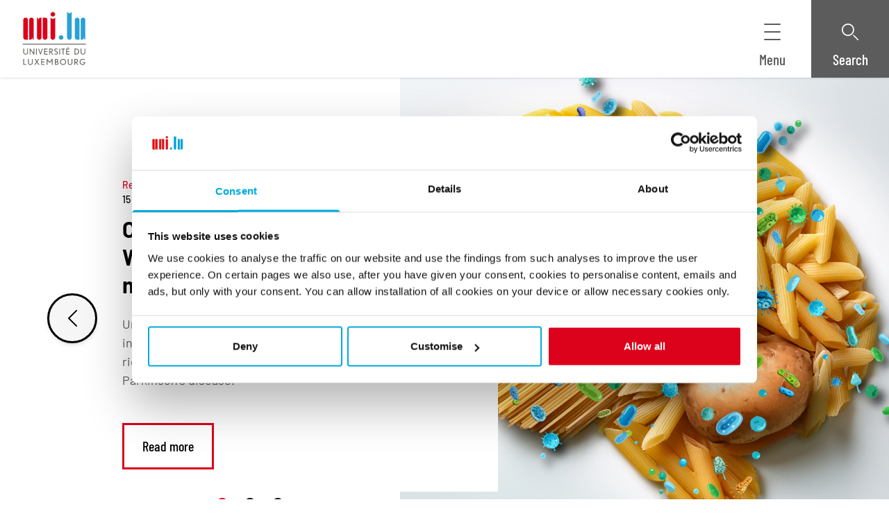

--- FILE ---
content_type: text/html; charset=UTF-8
request_url: https://www.uni.lu/en/
body_size: 186390
content:
<!DOCTYPE html>
<html lang="en-GB">
<head>
	<meta charset="UTF-8" />
	<script type="text/javascript"
		id="Cookiebot"
		src="https://consent.cookiebot.com/uc.js"
		data-cbid="5049db26-ccc3-468f-ad53-8aec9cb61a0c"
								></script>
<script>
	window.dataLayer = window.dataLayer || [];
	function gtag() {
		dataLayer.push(arguments);
	}
	gtag("consent", "default", {
		ad_storage: "denied",
		analytics_storage: "denied",
		functionality_storage: "denied",
		personalization_storage: "denied",
		security_storage: "granted",
		wait_for_update: 500,
	});
	gtag("set", "ads_data_redaction", true);
	gtag("set", "url_passthrough", true);
</script>
<!-- Show breadcrumbs if View breadcrumbs button clicked -->
<script type="text/javascript">
    window.addEventListener('DOMContentLoaded', function () {
        var btn_breadcrumb = document.querySelector('.breadcrumb__button');

        function switch_aria_expande(target, ariaType, isFalse, isTrue) {
            var ariaValue = target.getAttribute(ariaType);

            if (ariaValue === isTrue) {
                target.setAttribute(ariaType, isFalse);
            } else {
                target.setAttribute(ariaType, isTrue);
            }
        }

        if (btn_breadcrumb) {
            btn_breadcrumb.addEventListener('click', function () {
                switch_aria_expande(this, 'aria-expanded', 'true', 'false');
            });
        }
    });
</script>
<!-- end Show breadcrumbs /--><meta name="viewport" content="width=device-width, initial-scale=1" />
<meta name='robots' content='index, follow, max-image-preview:large, max-snippet:-1, max-video-preview:-1' />

	<!-- This site is optimized with the Yoast SEO Premium plugin v22.3 (Yoast SEO v22.3) - https://yoast.com/wordpress/plugins/seo/ -->
	<meta name="description" content="Home page of the University of Luxembourg, an international research university with a multilingual and interdisciplinary character." />
	<link rel="canonical" href="https://www.uni.lu/en/" />
	<meta property="og:locale" content="en_GB" />
	<meta property="og:type" content="website" />
	<meta property="og:title" content="Home" />
	<meta property="og:description" content="Home page of the University of Luxembourg, an international research university with a multilingual and interdisciplinary character." />
	<meta property="og:url" content="https://www.uni.lu/en/" />
	<meta property="og:site_name" content="UNI EN" />
	<meta property="article:publisher" content="https://www.facebook.com/uni.lu" />
	<meta property="article:modified_time" content="2026-01-15T11:14:22+00:00" />
	<meta property="og:image" content="https://www.uni.lu/wp-content/uploads/sites/9/2024/02/University-of-Luxembourg-logo.png" />
	<meta property="og:image:width" content="181" />
	<meta property="og:image:height" content="179" />
	<meta property="og:image:type" content="image/png" />
	<meta name="twitter:card" content="summary_large_image" />
	<script type="application/ld+json" class="yoast-schema-graph">{"@context":"https://schema.org","@graph":[{"@type":"WebPage","@id":"https://www.uni.lu/en/","url":"https://www.uni.lu/en/","name":"Home - University of Luxembourg","isPartOf":{"@id":"https://www.uni.lu/en/#website"},"about":{"@id":"https://www.uni.lu/en/#organization"},"primaryImageOfPage":{"@id":"https://www.uni.lu/en/#primaryimage"},"image":{"@id":"https://www.uni.lu/en/#primaryimage"},"thumbnailUrl":"https://www.uni.lu/wp-content/uploads/sites/9/2024/02/University-of-Luxembourg-logo.png","datePublished":"2023-06-05T15:20:18+00:00","dateModified":"2026-01-15T11:14:22+00:00","description":"Home page of the University of Luxembourg, an international research university with a multilingual and interdisciplinary character.","breadcrumb":{"@id":"https://www.uni.lu/en/#breadcrumb"},"inLanguage":"en-GB","potentialAction":[{"@type":"ReadAction","target":["https://www.uni.lu/en/"]}]},{"@type":"ImageObject","inLanguage":"en-GB","@id":"https://www.uni.lu/en/#primaryimage","url":"https://www.uni.lu/wp-content/uploads/sites/9/2024/02/University-of-Luxembourg-logo.png","contentUrl":"https://www.uni.lu/wp-content/uploads/sites/9/2024/02/University-of-Luxembourg-logo.png","width":181,"height":179,"caption":"University of Luxembourg, logo"},{"@type":"BreadcrumbList","@id":"https://www.uni.lu/en/#breadcrumb","itemListElement":[{"@type":"ListItem","position":1,"name":"Home"}]},{"@type":"WebSite","@id":"https://www.uni.lu/en/#website","url":"https://www.uni.lu/en/","name":"Uni.lu","description":"University of Luxembourg","publisher":{"@id":"https://www.uni.lu/en/#organization"},"alternateName":"University of Luxembourg","potentialAction":[{"@type":"SearchAction","target":{"@type":"EntryPoint","urlTemplate":"https://www.uni.lu/en/?s={search_term_string}"},"query-input":"required name=search_term_string"}],"inLanguage":"en-GB"},{"@type":"Organization","@id":"https://www.uni.lu/en/#organization","name":"University of Luxembourg","alternateName":"Uni.lu","url":"https://www.uni.lu/en/","logo":{"@type":"ImageObject","inLanguage":"en-GB","@id":"https://www.uni.lu/en/#/schema/logo/image/","url":"https://www.uni.lu/wp-content/uploads/sites/9/2023/07/UNI_logo_transparent_260.png","contentUrl":"https://www.uni.lu/wp-content/uploads/sites/9/2023/07/UNI_logo_transparent_260.png","width":260,"height":260,"caption":"University of Luxembourg"},"image":{"@id":"https://www.uni.lu/en/#/schema/logo/image/"},"sameAs":["https://www.facebook.com/uni.lu","https://www.linkedin.com/school/university-of-luxembourg/","https://www.instagram.com/uni.lu","https://www.youtube.com/@uni_lu","https://en.wikipedia.org/wiki/University_of_Luxembourg"]}]}</script>
	<!-- / Yoast SEO Premium plugin. -->


<title>Home - University of Luxembourg</title>
<link rel="alternate" type="application/rss+xml" title="UNI EN &raquo; Feed" href="https://www.uni.lu/en/feed/" />
<link rel="alternate" type="application/rss+xml" title="UNI EN &raquo; Comments Feed" href="https://www.uni.lu/en/comments/feed/" />
        <script>
            window.dataLayer = window.dataLayer || [];
            window.dataLayer.push({
                
                'post_type': 'page',
                                'taxo_field-of-interest': 'unknown',
                                'taxo_organisation': 'university / central administration and rectorate',
                                'taxo_authorship': '42;91',
                            });
        </script>
        <link rel='stylesheet' id='unilux-blocks-wrapper-style-css' href='https://www.uni.lu/wp-content/mu-plugins/unilux-blocks/assets/src/WrapperBlock/resources/scss/style.css?ver=0.1.0' media='all' />
<link rel='stylesheet' id='unilux-blocks-plain-text-style-css' href='https://www.uni.lu/wp-content/mu-plugins/unilux-blocks/assets/src/PlainTextBlock/resources/scss/style.css?ver=0.1.0' media='all' />
<link rel='stylesheet' id='unilux-blocks-heading-style-css' href='https://www.uni.lu/wp-content/mu-plugins/unilux-blocks/assets/src/HeadingBlock/resources/scss/style.css?ver=0.1.0' media='all' />
<style id='unilux-blocks-custom-button-style-inline-css'>
.wp-block-unilux-blocks-button{background-color:#21759b;color:#fff;padding:2px}
</style>
<style id='unilux-blocks-custom-buttons-style-inline-css'>
.wp-block-unilux-blocks-buttons{background-color:#21759b;color:#fff;padding:2px}
</style>
<link rel='stylesheet' id='unilux-blocks-hero-carousel-style-css' href='https://www.uni.lu/wp-content/mu-plugins/unilux-blocks/assets/src/HeroCarouselBlock/resources/scss/style.css?ver=0.1.0' media='all' />
<link rel='stylesheet' id='unilux-blocks-button-highlight-rounded-style-css' href='https://www.uni.lu/wp-content/mu-plugins/unilux-blocks/assets/src/ButtonHighlightRoundedBlock/resources/scss/style.css?ver=0.1.0' media='all' />
<link rel='stylesheet' id='unilux-blocks-content-card-visual-area-style-css' href='https://www.uni.lu/wp-content/mu-plugins/unilux-blocks/assets/src/ContentCardVisualAreaBlock/resources/scss/style.css?ver=0.1.0' media='all' />
<style id='wp-block-paragraph-inline-css'>
.is-small-text{font-size:.875em}.is-regular-text{font-size:1em}.is-large-text{font-size:2.25em}.is-larger-text{font-size:3em}.has-drop-cap:not(:focus):first-letter{float:left;font-size:8.4em;font-style:normal;font-weight:100;line-height:.68;margin:.05em .1em 0 0;text-transform:uppercase}body.rtl .has-drop-cap:not(:focus):first-letter{float:none;margin-left:.1em}p.has-drop-cap.has-background{overflow:hidden}p.has-background{padding:1.25em 2.375em}:where(p.has-text-color:not(.has-link-color)) a{color:inherit}
</style>
<style id='wp-block-list-inline-css'>
ol,ul{box-sizing:border-box}ol.has-background,ul.has-background{padding:1.25em 2.375em}
</style>
<link rel='stylesheet' id='unilux-blocks-content-card-free-area-style-css' href='https://www.uni.lu/wp-content/mu-plugins/unilux-blocks/assets/src/ContentCardFreeAreaBlock/resources/scss/style.css?ver=0.1.0' media='all' />
<link rel='stylesheet' id='unilux-blocks-content-card-style-css' href='https://www.uni.lu/wp-content/mu-plugins/unilux-blocks/assets/src/ContentCardBlock/resources/scss/style.css?ver=0.1.0' media='all' />
<link rel='stylesheet' id='unilux-blocks-quick-link-highlight-item-style-css' href='https://www.uni.lu/wp-content/mu-plugins/unilux-blocks/assets/src/QuickLinkHighlightItemBlock/resources/scss/style.css?ver=0.1.0' media='all' />
<link rel='stylesheet' id='unilux-blocks-quick-link-highlight-style-css' href='https://www.uni.lu/wp-content/mu-plugins/unilux-blocks/assets/src/QuickLinkHighlightBlock/resources/scss/style.css?ver=0.1.0' media='all' />
<link rel='stylesheet' id='unilux-blocks-content-card-and-quick-links-section-style-css' href='https://www.uni.lu/wp-content/mu-plugins/unilux-blocks/assets/src/ContentCardAndQuickLinksSectionBlock/resources/scss/style.css?ver=0.1.0' media='all' />
<link rel='stylesheet' id='unilux-blocks-free-section-style-css' href='https://www.uni.lu/wp-content/mu-plugins/unilux-blocks/assets/src/FreeSectionBlock/resources/scss/style.css?ver=0.1.0' media='all' />
<link rel='stylesheet' id='unilux-blocks-covered-info-style-css' href='https://www.uni.lu/wp-content/mu-plugins/unilux-blocks/assets/src/CoveredInfoBlock/resources/scss/style.css?ver=0.1.0' media='all' />
<link rel='stylesheet' id='unilux-blocks-footer-style-css' href='https://www.uni.lu/wp-content/mu-plugins/unilux-blocks/assets/src/FooterBlock/resources/scss/style.css?ver=0.1.0' media='all' />
<link rel='stylesheet' id='menu-icon-font-awesome-css' href='https://www.uni.lu/wp-content/plugins/menu-icons/css/fontawesome/css/all.min.css?ver=5.15.4' media='all' />
<link rel='stylesheet' id='menu-icons-extra-css' href='https://www.uni.lu/wp-content/plugins/menu-icons/css/extra.min.css?ver=0.13.16' media='all' />
<style id='wp-block-library-inline-css'>
:root{--wp-admin-theme-color:#007cba;--wp-admin-theme-color--rgb:0,124,186;--wp-admin-theme-color-darker-10:#006ba1;--wp-admin-theme-color-darker-10--rgb:0,107,161;--wp-admin-theme-color-darker-20:#005a87;--wp-admin-theme-color-darker-20--rgb:0,90,135;--wp-admin-border-width-focus:2px;--wp-block-synced-color:#7a00df;--wp-block-synced-color--rgb:122,0,223}@media (min-resolution:192dpi){:root{--wp-admin-border-width-focus:1.5px}}.wp-element-button{cursor:pointer}:root{--wp--preset--font-size--normal:16px;--wp--preset--font-size--huge:42px}:root .has-very-light-gray-background-color{background-color:#eee}:root .has-very-dark-gray-background-color{background-color:#313131}:root .has-very-light-gray-color{color:#eee}:root .has-very-dark-gray-color{color:#313131}:root .has-vivid-green-cyan-to-vivid-cyan-blue-gradient-background{background:linear-gradient(135deg,#00d084,#0693e3)}:root .has-purple-crush-gradient-background{background:linear-gradient(135deg,#34e2e4,#4721fb 50%,#ab1dfe)}:root .has-hazy-dawn-gradient-background{background:linear-gradient(135deg,#faaca8,#dad0ec)}:root .has-subdued-olive-gradient-background{background:linear-gradient(135deg,#fafae1,#67a671)}:root .has-atomic-cream-gradient-background{background:linear-gradient(135deg,#fdd79a,#004a59)}:root .has-nightshade-gradient-background{background:linear-gradient(135deg,#330968,#31cdcf)}:root .has-midnight-gradient-background{background:linear-gradient(135deg,#020381,#2874fc)}.has-regular-font-size{font-size:1em}.has-larger-font-size{font-size:2.625em}.has-normal-font-size{font-size:var(--wp--preset--font-size--normal)}.has-huge-font-size{font-size:var(--wp--preset--font-size--huge)}.has-text-align-center{text-align:center}.has-text-align-left{text-align:left}.has-text-align-right{text-align:right}#end-resizable-editor-section{display:none}.aligncenter{clear:both}.items-justified-left{justify-content:flex-start}.items-justified-center{justify-content:center}.items-justified-right{justify-content:flex-end}.items-justified-space-between{justify-content:space-between}.screen-reader-text{clip:rect(1px,1px,1px,1px);word-wrap:normal!important;border:0;-webkit-clip-path:inset(50%);clip-path:inset(50%);height:1px;margin:-1px;overflow:hidden;padding:0;position:absolute;width:1px}.screen-reader-text:focus{clip:auto!important;background-color:#ddd;-webkit-clip-path:none;clip-path:none;color:#444;display:block;font-size:1em;height:auto;left:5px;line-height:normal;padding:15px 23px 14px;text-decoration:none;top:5px;width:auto;z-index:100000}html :where(.has-border-color){border-style:solid}html :where([style*=border-top-color]){border-top-style:solid}html :where([style*=border-right-color]){border-right-style:solid}html :where([style*=border-bottom-color]){border-bottom-style:solid}html :where([style*=border-left-color]){border-left-style:solid}html :where([style*=border-width]){border-style:solid}html :where([style*=border-top-width]){border-top-style:solid}html :where([style*=border-right-width]){border-right-style:solid}html :where([style*=border-bottom-width]){border-bottom-style:solid}html :where([style*=border-left-width]){border-left-style:solid}html :where(img[class*=wp-image-]){height:auto;max-width:100%}:where(figure){margin:0 0 1em}html :where(.is-position-sticky){--wp-admin--admin-bar--position-offset:var(--wp-admin--admin-bar--height,0px)}@media screen and (max-width:600px){html :where(.is-position-sticky){--wp-admin--admin-bar--position-offset:0px}}
</style>
<style id='global-styles-inline-css'>
body{--wp--preset--color--black: #000000;--wp--preset--color--cyan-bluish-gray: #abb8c3;--wp--preset--color--white: #ffffff;--wp--preset--color--pale-pink: #f78da7;--wp--preset--color--vivid-red: #cf2e2e;--wp--preset--color--luminous-vivid-orange: #ff6900;--wp--preset--color--luminous-vivid-amber: #fcb900;--wp--preset--color--light-green-cyan: #7bdcb5;--wp--preset--color--vivid-green-cyan: #00d084;--wp--preset--color--pale-cyan-blue: #8ed1fc;--wp--preset--color--vivid-cyan-blue: #0693e3;--wp--preset--color--vivid-purple: #9b51e0;--wp--preset--color--primary: #0d6efd;--wp--preset--color--secondary: #6c757d;--wp--preset--gradient--vivid-cyan-blue-to-vivid-purple: linear-gradient(135deg,rgba(6,147,227,1) 0%,rgb(155,81,224) 100%);--wp--preset--gradient--light-green-cyan-to-vivid-green-cyan: linear-gradient(135deg,rgb(122,220,180) 0%,rgb(0,208,130) 100%);--wp--preset--gradient--luminous-vivid-amber-to-luminous-vivid-orange: linear-gradient(135deg,rgba(252,185,0,1) 0%,rgba(255,105,0,1) 100%);--wp--preset--gradient--luminous-vivid-orange-to-vivid-red: linear-gradient(135deg,rgba(255,105,0,1) 0%,rgb(207,46,46) 100%);--wp--preset--gradient--very-light-gray-to-cyan-bluish-gray: linear-gradient(135deg,rgb(238,238,238) 0%,rgb(169,184,195) 100%);--wp--preset--gradient--cool-to-warm-spectrum: linear-gradient(135deg,rgb(74,234,220) 0%,rgb(151,120,209) 20%,rgb(207,42,186) 40%,rgb(238,44,130) 60%,rgb(251,105,98) 80%,rgb(254,248,76) 100%);--wp--preset--gradient--blush-light-purple: linear-gradient(135deg,rgb(255,206,236) 0%,rgb(152,150,240) 100%);--wp--preset--gradient--blush-bordeaux: linear-gradient(135deg,rgb(254,205,165) 0%,rgb(254,45,45) 50%,rgb(107,0,62) 100%);--wp--preset--gradient--luminous-dusk: linear-gradient(135deg,rgb(255,203,112) 0%,rgb(199,81,192) 50%,rgb(65,88,208) 100%);--wp--preset--gradient--pale-ocean: linear-gradient(135deg,rgb(255,245,203) 0%,rgb(182,227,212) 50%,rgb(51,167,181) 100%);--wp--preset--gradient--electric-grass: linear-gradient(135deg,rgb(202,248,128) 0%,rgb(113,206,126) 100%);--wp--preset--gradient--midnight: linear-gradient(135deg,rgb(2,3,129) 0%,rgb(40,116,252) 100%);--wp--preset--font-size--small: 0.875rem;--wp--preset--font-size--medium: 20px;--wp--preset--font-size--large: 1.125rem;--wp--preset--font-size--x-large: 42px;--wp--preset--font-size--base: 1rem;--wp--preset--font-size--font-heading-small: 1.25rem;--wp--preset--font-size--font-heading-medium: 1.5rem;--wp--preset--font-size--font-heading-large: 1.875rem;--wp--preset--font-size--font-heading-extra-large: 2.25rem;--wp--preset--spacing--20: 0.44rem;--wp--preset--spacing--30: 0.67rem;--wp--preset--spacing--40: 1rem;--wp--preset--spacing--50: 1.5rem;--wp--preset--spacing--60: 2.25rem;--wp--preset--spacing--70: 3.38rem;--wp--preset--spacing--80: 5.06rem;--wp--preset--shadow--natural: 6px 6px 9px rgba(0, 0, 0, 0.2);--wp--preset--shadow--deep: 12px 12px 50px rgba(0, 0, 0, 0.4);--wp--preset--shadow--sharp: 6px 6px 0px rgba(0, 0, 0, 0.2);--wp--preset--shadow--outlined: 6px 6px 0px -3px rgba(255, 255, 255, 1), 6px 6px rgba(0, 0, 0, 1);--wp--preset--shadow--crisp: 6px 6px 0px rgba(0, 0, 0, 1);}body { margin: 0;--wp--style--global--content-size: 1174px;--wp--style--global--wide-size: 1504px; }.wp-site-blocks > .alignleft { float: left; margin-right: 2em; }.wp-site-blocks > .alignright { float: right; margin-left: 2em; }.wp-site-blocks > .aligncenter { justify-content: center; margin-left: auto; margin-right: auto; }body{padding-top: 0px;padding-right: 0px;padding-bottom: 0px;padding-left: 0px;}a:where(:not(.wp-element-button)){text-decoration: underline;}.wp-element-button, .wp-block-button__link{background-color: #32373c;border-width: 0;color: #fff;font-family: inherit;font-size: inherit;line-height: inherit;padding: calc(0.667em + 2px) calc(1.333em + 2px);text-decoration: none;}.has-black-color{color: var(--wp--preset--color--black) !important;}.has-cyan-bluish-gray-color{color: var(--wp--preset--color--cyan-bluish-gray) !important;}.has-white-color{color: var(--wp--preset--color--white) !important;}.has-pale-pink-color{color: var(--wp--preset--color--pale-pink) !important;}.has-vivid-red-color{color: var(--wp--preset--color--vivid-red) !important;}.has-luminous-vivid-orange-color{color: var(--wp--preset--color--luminous-vivid-orange) !important;}.has-luminous-vivid-amber-color{color: var(--wp--preset--color--luminous-vivid-amber) !important;}.has-light-green-cyan-color{color: var(--wp--preset--color--light-green-cyan) !important;}.has-vivid-green-cyan-color{color: var(--wp--preset--color--vivid-green-cyan) !important;}.has-pale-cyan-blue-color{color: var(--wp--preset--color--pale-cyan-blue) !important;}.has-vivid-cyan-blue-color{color: var(--wp--preset--color--vivid-cyan-blue) !important;}.has-vivid-purple-color{color: var(--wp--preset--color--vivid-purple) !important;}.has-primary-color{color: var(--wp--preset--color--primary) !important;}.has-secondary-color{color: var(--wp--preset--color--secondary) !important;}.has-black-background-color{background-color: var(--wp--preset--color--black) !important;}.has-cyan-bluish-gray-background-color{background-color: var(--wp--preset--color--cyan-bluish-gray) !important;}.has-white-background-color{background-color: var(--wp--preset--color--white) !important;}.has-pale-pink-background-color{background-color: var(--wp--preset--color--pale-pink) !important;}.has-vivid-red-background-color{background-color: var(--wp--preset--color--vivid-red) !important;}.has-luminous-vivid-orange-background-color{background-color: var(--wp--preset--color--luminous-vivid-orange) !important;}.has-luminous-vivid-amber-background-color{background-color: var(--wp--preset--color--luminous-vivid-amber) !important;}.has-light-green-cyan-background-color{background-color: var(--wp--preset--color--light-green-cyan) !important;}.has-vivid-green-cyan-background-color{background-color: var(--wp--preset--color--vivid-green-cyan) !important;}.has-pale-cyan-blue-background-color{background-color: var(--wp--preset--color--pale-cyan-blue) !important;}.has-vivid-cyan-blue-background-color{background-color: var(--wp--preset--color--vivid-cyan-blue) !important;}.has-vivid-purple-background-color{background-color: var(--wp--preset--color--vivid-purple) !important;}.has-primary-background-color{background-color: var(--wp--preset--color--primary) !important;}.has-secondary-background-color{background-color: var(--wp--preset--color--secondary) !important;}.has-black-border-color{border-color: var(--wp--preset--color--black) !important;}.has-cyan-bluish-gray-border-color{border-color: var(--wp--preset--color--cyan-bluish-gray) !important;}.has-white-border-color{border-color: var(--wp--preset--color--white) !important;}.has-pale-pink-border-color{border-color: var(--wp--preset--color--pale-pink) !important;}.has-vivid-red-border-color{border-color: var(--wp--preset--color--vivid-red) !important;}.has-luminous-vivid-orange-border-color{border-color: var(--wp--preset--color--luminous-vivid-orange) !important;}.has-luminous-vivid-amber-border-color{border-color: var(--wp--preset--color--luminous-vivid-amber) !important;}.has-light-green-cyan-border-color{border-color: var(--wp--preset--color--light-green-cyan) !important;}.has-vivid-green-cyan-border-color{border-color: var(--wp--preset--color--vivid-green-cyan) !important;}.has-pale-cyan-blue-border-color{border-color: var(--wp--preset--color--pale-cyan-blue) !important;}.has-vivid-cyan-blue-border-color{border-color: var(--wp--preset--color--vivid-cyan-blue) !important;}.has-vivid-purple-border-color{border-color: var(--wp--preset--color--vivid-purple) !important;}.has-primary-border-color{border-color: var(--wp--preset--color--primary) !important;}.has-secondary-border-color{border-color: var(--wp--preset--color--secondary) !important;}.has-vivid-cyan-blue-to-vivid-purple-gradient-background{background: var(--wp--preset--gradient--vivid-cyan-blue-to-vivid-purple) !important;}.has-light-green-cyan-to-vivid-green-cyan-gradient-background{background: var(--wp--preset--gradient--light-green-cyan-to-vivid-green-cyan) !important;}.has-luminous-vivid-amber-to-luminous-vivid-orange-gradient-background{background: var(--wp--preset--gradient--luminous-vivid-amber-to-luminous-vivid-orange) !important;}.has-luminous-vivid-orange-to-vivid-red-gradient-background{background: var(--wp--preset--gradient--luminous-vivid-orange-to-vivid-red) !important;}.has-very-light-gray-to-cyan-bluish-gray-gradient-background{background: var(--wp--preset--gradient--very-light-gray-to-cyan-bluish-gray) !important;}.has-cool-to-warm-spectrum-gradient-background{background: var(--wp--preset--gradient--cool-to-warm-spectrum) !important;}.has-blush-light-purple-gradient-background{background: var(--wp--preset--gradient--blush-light-purple) !important;}.has-blush-bordeaux-gradient-background{background: var(--wp--preset--gradient--blush-bordeaux) !important;}.has-luminous-dusk-gradient-background{background: var(--wp--preset--gradient--luminous-dusk) !important;}.has-pale-ocean-gradient-background{background: var(--wp--preset--gradient--pale-ocean) !important;}.has-electric-grass-gradient-background{background: var(--wp--preset--gradient--electric-grass) !important;}.has-midnight-gradient-background{background: var(--wp--preset--gradient--midnight) !important;}.has-small-font-size{font-size: var(--wp--preset--font-size--small) !important;}.has-medium-font-size{font-size: var(--wp--preset--font-size--medium) !important;}.has-large-font-size{font-size: var(--wp--preset--font-size--large) !important;}.has-x-large-font-size{font-size: var(--wp--preset--font-size--x-large) !important;}.has-base-font-size{font-size: var(--wp--preset--font-size--base) !important;}.has-font-heading-small-font-size{font-size: var(--wp--preset--font-size--font-heading-small) !important;}.has-font-heading-medium-font-size{font-size: var(--wp--preset--font-size--font-heading-medium) !important;}.has-font-heading-large-font-size{font-size: var(--wp--preset--font-size--font-heading-large) !important;}.has-font-heading-extra-large-font-size{font-size: var(--wp--preset--font-size--font-heading-extra-large) !important;}
</style>
<link rel='stylesheet' id='unilux-timelines-view-css' href='https://www.uni.lu/wp-content/mu-plugins/unilux-timelines/assets/Blocks/TimelinesListBlock/resources/scss/view.css?ver=6.3.3' media='all' />
<link rel='stylesheet' id='dashicons-css' href='https://www.uni.lu/en/wp-includes/css/dashicons.min.css?ver=6.3.3' media='all' />
<link rel='stylesheet' id='tec-variables-skeleton-css' href='https://www.uni.lu/wp-content/plugins/event-tickets/common/src/resources/css/variables-skeleton.min.css?ver=5.2.3' media='all' />
<link rel='stylesheet' id='tec-variables-full-css' href='https://www.uni.lu/wp-content/plugins/event-tickets/common/src/resources/css/variables-full.min.css?ver=5.2.3' media='all' />
<link rel='stylesheet' id='tribe-common-skeleton-style-css' href='https://www.uni.lu/wp-content/plugins/event-tickets/common/src/resources/css/common-skeleton.min.css?ver=5.2.3' media='all' />
<link rel='stylesheet' id='tribe-common-full-style-css' href='https://www.uni.lu/wp-content/plugins/event-tickets/common/src/resources/css/common-full.min.css?ver=5.2.3' media='all' />
<link rel='stylesheet' id='event-tickets-tickets-css-css' href='https://www.uni.lu/wp-content/plugins/event-tickets/src/resources/css/tickets.min.css?ver=5.8.4' media='all' />
<link rel='stylesheet' id='event-tickets-tickets-rsvp-css-css' href='https://www.uni.lu/wp-content/plugins/event-tickets/src/resources/css/rsvp-v1.min.css?ver=5.8.4' media='all' />
<link rel='stylesheet' id='theme-common-css' href='https://www.uni.lu/wp-content/themes/unilux-theme/assets/theme-common.css?ver=5124421a1312726fa9eb' media='all' />
<link rel='stylesheet' id='theme-uni-css' href='https://www.uni.lu/wp-content/themes/unilux-theme/assets/theme-uni.css?ver=6f5cf5425c4890a9a66d' media='all' />
<link rel='stylesheet' id='frontend-css' href='https://www.uni.lu/wp-content/themes/unilux-theme/assets/frontend.css?ver=f6c2b9eb5f557927b61a' media='all' />
<link rel='stylesheet' id='event-tickets-rsvp-css' href='https://www.uni.lu/wp-content/plugins/event-tickets/src/resources/css/rsvp.min.css?ver=5.8.4' media='all' />
<script src='https://www.uni.lu/en/wp-includes/js/dist/vendor/wp-polyfill-inert.min.js?ver=3.1.2' id='wp-polyfill-inert-js'></script>
<script src='https://www.uni.lu/en/wp-includes/js/dist/vendor/regenerator-runtime.min.js?ver=0.13.11' id='regenerator-runtime-js'></script>
<script src='https://www.uni.lu/en/wp-includes/js/dist/vendor/wp-polyfill.min.js?ver=3.15.0' id='wp-polyfill-js'></script>
<script src='https://www.uni.lu/en/wp-includes/js/dist/dom-ready.min.js?ver=392bdd43726760d1f3ca' id='wp-dom-ready-js'></script>
<script src='https://www.uni.lu/wp-content/mu-plugins/unilux-blocks/assets/src/HeroCarouselBlock/resources/ts/frontend-provider.js?ver=44841a578d631eea3fda' id='unilux-blocks-hero-carousel-view-script-js'></script>
<script src='https://www.uni.lu/wp-content/mu-plugins/unilux-blocks/assets/src/FooterBlock/resources/ts/frontend-provider.js?ver=594ed70ade788da49f32' id='unilux-blocks-footer-view-script-js'></script>
<script src='https://www.uni.lu/en/wp-includes/js/jquery/jquery.min.js?ver=3.7.0' id='jquery-core-js'></script>
<script src='https://www.uni.lu/en/wp-includes/js/jquery/jquery-migrate.min.js?ver=3.4.1' id='jquery-migrate-js'></script>
<link rel="https://api.w.org/" href="https://www.uni.lu/en/wp-json/" /><link rel="alternate" type="application/json" href="https://www.uni.lu/en/wp-json/wp/v2/pages/4696" /><link rel="EditURI" type="application/rsd+xml" title="RSD" href="https://www.uni.lu/en/xmlrpc.php?rsd" />

<link rel='shortlink' href='https://www.uni.lu/en/' />
<link rel="alternate" type="application/json+oembed" href="https://www.uni.lu/en/wp-json/oembed/1.0/embed?url=https%3A%2F%2Fwww.uni.lu%2Fen%2F" />
<link rel="alternate" type="text/xml+oembed" href="https://www.uni.lu/en/wp-json/oembed/1.0/embed?url=https%3A%2F%2Fwww.uni.lu%2Fen%2F&#038;format=xml" />
<link rel="alternate" hreflang="de-DE" href="https://www.uni.lu/de/"><link rel="alternate" hreflang="fr-FR" href="https://www.uni.lu/fr/"><link rel="alternate" hreflang="en-GB" href="https://www.uni.lu/en/"><meta name="et-api-version" content="v1"><meta name="et-api-origin" content="https://www.uni.lu/en"><link rel="https://theeventscalendar.com/" href="https://www.uni.lu/en/wp-json/tribe/tickets/v1/" /><!-- Matomo noscript -->
<noscript>
    <p>
        <img referrerpolicy="no-referrer-when-downgrade" src="https://unilu.matomo.cloud/matomo.php?idsite=22&amp;rec=1" style="border:0" alt="" />
    </p>
</noscript>
<!-- End Matomo noscript Code -->

<!-- Matomo -->
<script>
    var _paq = window._paq = window._paq || [];
    /* tracker methods like "setCustomDimension" should be called before "trackPageView" */
    _paq.push(['requireCookieConsent']);
    _paq.push(['trackPageView']);
    _paq.push(['enableLinkTracking']);
    (function() {
        var u="https://unilu.matomo.cloud/";
        _paq.push(['setTrackerUrl', u+'matomo.php']);
        _paq.push(['setSiteId', '22']);
        var d=document, g=d.createElement('script'), s=d.getElementsByTagName('script')[0];
        g.async=true; g.src='//cdn.matomo.cloud/unilu.matomo.cloud/matomo.js'; s.parentNode.insertBefore(g,s);
    })();
</script>
<!-- End Matomo Code -->

<!-- Connect Matomo and Cookiebot -->
<script>
    var waitForTrackerCount = 0;
    function matomoWaitForTracker() {
        if (typeof _paq === 'undefined' || typeof Cookiebot === 'undefined') {
            if (waitForTrackerCount < 40) {
                setTimeout(matomoWaitForTracker, 250);
                waitForTrackerCount++;
                return;
            }
        } else {
            window.addEventListener('CookiebotOnAccept', function (e) {
                consentSet();
            });
            window.addEventListener('CookiebotOnDecline', function (e) {
                consentSet();
            })
        }
    }
    function consentSet() {
        if (Cookiebot.consent.statistics) {
            _paq.push(['setCookieConsentGiven']);
            _paq.push(['setConsentGiven']);
        } else {
            _paq.push(['forgetCookieConsentGiven']);
            _paq.push(['forgetConsentGiven']);
        }
    }
    document.addEventListener('DOMContentLoaded', matomoWaitForTracker);
</script>
<!-- End connect Matomo and Cookiebot -->

<!-- Matomo Tag Manager -->
<script>
    function matomoTagEvents() {
        window.addEventListener('CookiebotOnAccept', function (e) {
            registerScript();
        });
        window.addEventListener('CookiebotOnDecline', function (e) {
            registerScript();
        })
    }
    function registerScript() {
        if (!Cookiebot.consent.statistics) {
            return true;
        }
        var d=document;
        if (d.getElementById('matomoTagManager')) {
            return true;
        }
        var _mtm = window._mtm = window._mtm || [];
        _mtm.push({'mtm.startTime': (new Date().getTime()), 'event': 'mtm.Start'});
        var g=d.createElement('script'), s=d.getElementsByTagName('script')[0];
        g.async=true; g.id='matomoTagManager'; g.src='https://cdn.matomo.cloud/unilu.matomo.cloud/container_tmMkaooE.js'; s.parentNode.insertBefore(g,s);
    }
    document.addEventListener('DOMContentLoaded', matomoTagEvents);
</script>
<!-- End Matomo Tag Manager -->
</head>

<body class="home page-template-default page page-id-4696 wp-embed-responsive tribe-no-js theme-uni tribe-theme-unilux-theme">

<div class="wp-site-blocks"><nav id="skiplinks-navigation" class="skiplinks-nav" role="navigation" aria-label="Quick access">
    <ul class="skiplinks-nav__list">
        <li class="skiplinks-nav__item">
            <a class="skiplinks-nav__link" href="#content-page">
                Go to main content            </a>
        </li>
        <li class="skiplinks-nav__item">
            <a class="skiplinks-nav__link" href="#main-navigation">
                Go to the menu            </a>
        </li>
        <li class="skiplinks-nav__item">
            <a class="skiplinks-nav__link" href="#search-page">
                Go to search engine            </a>
        </li>
        <li class="skiplinks-nav__item">
            <a class="skiplinks-nav__link" href="#footer-page">
                Go to footer            </a>
        </li>
    </ul>
</nav>
<header id="header-page" class="header" role="banner">
    <!-- Template SiteLogoField: Header -->
        <h1 style="margin: 0; display:flex; align-items: center; text-decoration: none; outline: none;">
            <a class="header-logo" href="https://www.uni.lu/en">
            <picture>
                <source
                    srcset="https://www.uni.lu/wp-content/uploads/sites/9/2024/06/university-of-luxembourg.svg"
                    media="(min-width: 36em)" />
                <img decoding="async" src="https://www.uni.lu/wp-content/uploads/sites/9/2024/06/university-luxembourg-nobseline.svg"
                    aria-hidden="true"
                    alt="UNI EN" />
            </picture>
            <span class="sr-only">UNI EN</span>
        </a>
            </h1>
    
    <div id="mega-menu-parent" class="header-menu-bar" data-current-depth-level-is="0">
        <ul class="header-menu-bar__listing" aria-label="Menu bar">
            <li class="header-menu-bar__item">
                <!-- Burger Menu -->
                <button class="header-menu-bar__button header-menu-bar__button--burger collapsed" type="button" id="burger-page" data-bs-toggle="collapse" data-bs-target="#header-menu-bar-main" aria-expanded="false" aria-controls="header-menu-bar-main" aria-current="false">
                    
<!-- Icon link Template -->
<svg aria-hidden="true" focusable="false" class="icon icon-outline icon-- ">
    <use xlink:href="https://www.uni.lu/wp-content/themes/unilux-theme/assets/images/icons/icons-outline.svg#icon--burger-menu"></use>
</svg>
                    <span class="header-menu-bar__button__label">Menu</span>
                </button>
                <!-- Main Menu -->
                <div id="header-menu-bar-main" class="header-menu-bar__main collapse" data-bs-parent="#mega-menu-parent">
                    <div class="header-menu-bar__top">
    <!-- main navigation -->
    <span class="main-nav-mobile-heading" role="heading" aria-level="2">Main Menu</span>
    <nav id="main-navigation" class="main-nav" role="navigation" aria-label="Main Menu">
        <ul class="main-nav__list"><li class="main-nav__item"><!-- Button Template: Menu Item -->
<button data-bs-target="#mega-menu-education" aria-controls="mega-menu-education" class="main-nav__link" type="button" data-bs-toggle="dropdown" data-bs-display="static" data-bs-auto-close="outside" aria-expanded="false" aria-current="false">
    <span class="main-nav__link__name">Education</span>
    
<!-- Icon link Template -->
<svg aria-hidden="true" focusable="false" class="icon icon-outline icon--xs ">
    <use xlink:href="https://www.uni.lu/wp-content/themes/unilux-theme/assets/images/icons/icons-outline.svg#icon--arrow-right"></use>
</svg>
</button>
<!-- Mega Menu | Education | 4322 --><div id="mega-menu-education" class="mega-menu dropdown-menu" data-bs-parent="#main-navigation"><!-- Button Template: Back button -->
<button data-bs-target="#mega-menu-education" aria-controls="mega-menu-education" class="mega-menu__back-button" type="button" data-bs-toggle="collapse" aria-expanded="false">
    
<!-- Icon link Template -->
<svg aria-hidden="true" focusable="false" class="icon icon-outline icon--xs ">
    <use xlink:href="https://www.uni.lu/wp-content/themes/unilux-theme/assets/images/icons/icons-outline.svg#icon--arrow-left"></use>
</svg>
    Back Main Menu</button>
<ul class="flex flex-wrap -mx-16"><!-- Template Mega Menu -->
<li class="w-full px-16">
    <!-- Three columns -->
    <ul class="flex flex-wrap -mx-16">
        <!-- Template Mega Menu: Sub Menu Column -->
<li class="w-full lg:w-1/3 px-16">
    <div class="mega-menu__block-links">
        <span class="mega-menu__title flex items-center" role="heading" aria-level="2">
            <img decoding="async" src="https://www.uni.lu/wp-content/uploads/sites/9/2025/05/Icons-_-outline-_-bicolor-_-graduate.svg" alt="" style="height:20px" class="mb-0 pr-4" />Studies        </span>
        <ul>
            <!-- Template Link: Quick -->
<li>
    <a class="quick-link-underline quick-link-underline--primary" href="https://www.uni.lu/en/education/discover-the-university/" aria-current="" target="" data-matomo-id="header-button-discover-the-university">
        <span class="quick-link-underline__name">Discover the University</span>
        
<!-- Icon link Template -->
<svg aria-hidden="true" focusable="false" class="icon icon-outline icon--2xs ">
    <use xlink:href="https://www.uni.lu/wp-content/themes/unilux-theme/assets/images/icons/icons-outline.svg#icon--arrow-right"></use>
</svg>
    </a>
</li>
<!-- Template Link: Quick -->
<li>
    <a class="quick-link-underline quick-link-underline--primary" href="https://www.uni.lu/en/education/study-programme-overview/" aria-current="" target="" data-matomo-id="header-button-bachelors-masters-programmes">
        <span class="quick-link-underline__name">Bachelor&#039;s &amp; Master&#039;s programmes</span>
        
<!-- Icon link Template -->
<svg aria-hidden="true" focusable="false" class="icon icon-outline icon--2xs ">
    <use xlink:href="https://www.uni.lu/wp-content/themes/unilux-theme/assets/images/icons/icons-outline.svg#icon--arrow-right"></use>
</svg>
    </a>
</li>
<!-- Template Link: Quick -->
<li>
    <a class="quick-link-underline quick-link-underline--primary" href="https://www.uni.lu/research-en/doctoral-education/" aria-current="" target="" data-matomo-id="header-button-doctoral-education">
        <span class="quick-link-underline__name">Doctoral education</span>
        
<!-- Icon link Template -->
<svg aria-hidden="true" focusable="false" class="icon icon-outline icon--2xs ">
    <use xlink:href="https://www.uni.lu/wp-content/themes/unilux-theme/assets/images/icons/icons-outline.svg#icon--arrow-right"></use>
</svg>
    </a>
</li>
<!-- Template Link: Quick -->
<li>
    <a class="quick-link-underline quick-link-underline--primary" href="https://www.uni.lu/en/education/study-programme-overview/#cped" aria-current="" target="" data-matomo-id="header-button-continuing-education">
        <span class="quick-link-underline__name">Continuing education</span>
        
<!-- Icon link Template -->
<svg aria-hidden="true" focusable="false" class="icon icon-outline icon--2xs ">
    <use xlink:href="https://www.uni.lu/wp-content/themes/unilux-theme/assets/images/icons/icons-outline.svg#icon--arrow-right"></use>
</svg>
    </a>
</li>
<!-- Template Link: Quick -->
<li>
    <a class="quick-link-underline quick-link-underline--primary" href="https://www.uni.lu/en/education/study-programme-overview/#des" aria-current="" target="" data-matomo-id="header-button-specialised-studies-diploma-in-medicine">
        <span class="quick-link-underline__name">Specialised studies diploma in medicine</span>
        
<!-- Icon link Template -->
<svg aria-hidden="true" focusable="false" class="icon icon-outline icon--2xs ">
    <use xlink:href="https://www.uni.lu/wp-content/themes/unilux-theme/assets/images/icons/icons-outline.svg#icon--arrow-right"></use>
</svg>
    </a>
</li>
<!-- Template Link: Quick -->
<li>
    <a class="quick-link-underline quick-link-underline--primary" href="https://www.uni.lu/en/admissions/guest-students/" aria-current="" target="" data-matomo-id="header-button-guest-students">
        <span class="quick-link-underline__name">Guest students</span>
        
<!-- Icon link Template -->
<svg aria-hidden="true" focusable="false" class="icon icon-outline icon--2xs ">
    <use xlink:href="https://www.uni.lu/wp-content/themes/unilux-theme/assets/images/icons/icons-outline.svg#icon--arrow-right"></use>
</svg>
    </a>
</li>
<!-- Template Link: Quick -->
<li>
    <a class="quick-link-underline quick-link-underline--primary" href="https://www.uni.lu/en/mobility/" aria-current="" target="" data-matomo-id="header-button-student-staff-mobility">
        <span class="quick-link-underline__name">Student &amp; staff mobility</span>
        
<!-- Icon link Template -->
<svg aria-hidden="true" focusable="false" class="icon icon-outline icon--2xs ">
    <use xlink:href="https://www.uni.lu/wp-content/themes/unilux-theme/assets/images/icons/icons-outline.svg#icon--arrow-right"></use>
</svg>
    </a>
</li>
        </ul>
    </div>
</li><!-- Template Mega Menu: Sub Menu Column -->
<li class="w-full lg:w-1/3 px-16">
    <div class="mega-menu__block-links">
        <span class="mega-menu__title flex items-center" role="heading" aria-level="2">
            <img decoding="async" src="https://www.uni.lu/wp-content/uploads/sites/9/2025/05/icon-admissions.svg" alt="" style="height:20px" class="mb-0 pr-4" />Admissions and re-enrolments        </span>
        <ul>
            <!-- Template Link: Quick -->
<li>
    <a class="quick-link-underline quick-link-underline--primary" href="https://www.uni.lu/en/admissions/bachelor-master/" aria-current="" target="" data-matomo-id="header-button-bachelor-master">
        <span class="quick-link-underline__name">Bachelor &amp; Master</span>
        
<!-- Icon link Template -->
<svg aria-hidden="true" focusable="false" class="icon icon-outline icon--2xs ">
    <use xlink:href="https://www.uni.lu/wp-content/themes/unilux-theme/assets/images/icons/icons-outline.svg#icon--arrow-right"></use>
</svg>
    </a>
</li>
<!-- Template Link: Quick -->
<li>
    <a class="quick-link-underline quick-link-underline--primary" href="https://www.uni.lu/en/admissions/doctoral-candidates/" aria-current="" target="" data-matomo-id="header-button-doctoral-candidates">
        <span class="quick-link-underline__name">Doctoral Candidates</span>
        
<!-- Icon link Template -->
<svg aria-hidden="true" focusable="false" class="icon icon-outline icon--2xs ">
    <use xlink:href="https://www.uni.lu/wp-content/themes/unilux-theme/assets/images/icons/icons-outline.svg#icon--arrow-right"></use>
</svg>
    </a>
</li>
<!-- Template Link: Quick -->
<li>
    <a class="quick-link-underline quick-link-underline--primary" href="https://www.uni.lu/en/admissions/continuing-education/" aria-current="" target="" data-matomo-id="header-button-continuing-education">
        <span class="quick-link-underline__name">Continuing education</span>
        
<!-- Icon link Template -->
<svg aria-hidden="true" focusable="false" class="icon icon-outline icon--2xs ">
    <use xlink:href="https://www.uni.lu/wp-content/themes/unilux-theme/assets/images/icons/icons-outline.svg#icon--arrow-right"></use>
</svg>
    </a>
</li>
<!-- Template Link: Quick -->
<li>
    <a class="quick-link-underline quick-link-underline--primary" href="https://www.uni.lu/en/admissions/des/" aria-current="" target="" data-matomo-id="header-button-specialised-studies-diploma-in-medicine">
        <span class="quick-link-underline__name">Specialised Studies Diploma in Medicine</span>
        
<!-- Icon link Template -->
<svg aria-hidden="true" focusable="false" class="icon icon-outline icon--2xs ">
    <use xlink:href="https://www.uni.lu/wp-content/themes/unilux-theme/assets/images/icons/icons-outline.svg#icon--arrow-right"></use>
</svg>
    </a>
</li>
<!-- Template Link: Quick -->
<li>
    <a class="quick-link-underline quick-link-underline--primary" href="https://www.uni.lu/en/admissions/guest-students/" aria-current="" target="" data-matomo-id="header-button-guest-students">
        <span class="quick-link-underline__name">Guest students</span>
        
<!-- Icon link Template -->
<svg aria-hidden="true" focusable="false" class="icon icon-outline icon--2xs ">
    <use xlink:href="https://www.uni.lu/wp-content/themes/unilux-theme/assets/images/icons/icons-outline.svg#icon--arrow-right"></use>
</svg>
    </a>
</li>
<!-- Template Link: Quick -->
<li>
    <a class="quick-link-underline quick-link-underline--primary" href="https://www.uni.lu/en/admissions/unigr-visiting-students/" aria-current="" target="" data-matomo-id="header-button-unigr-students">
        <span class="quick-link-underline__name">UniGR students</span>
        
<!-- Icon link Template -->
<svg aria-hidden="true" focusable="false" class="icon icon-outline icon--2xs ">
    <use xlink:href="https://www.uni.lu/wp-content/themes/unilux-theme/assets/images/icons/icons-outline.svg#icon--arrow-right"></use>
</svg>
    </a>
</li>
<!-- Template Link: Quick -->
<li>
    <a class="quick-link-underline quick-link-underline--primary" href="https://www.uni.lu/en/admissions/reenrolment/" aria-current="" target="" data-matomo-id="header-button-re-enrolment">
        <span class="quick-link-underline__name">Re-enrolment</span>
        
<!-- Icon link Template -->
<svg aria-hidden="true" focusable="false" class="icon icon-outline icon--2xs ">
    <use xlink:href="https://www.uni.lu/wp-content/themes/unilux-theme/assets/images/icons/icons-outline.svg#icon--arrow-right"></use>
</svg>
    </a>
</li>
        </ul>
    </div>
</li><!-- Template Mega Menu: Sub Menu Column -->
<li class="w-full lg:w-1/3 px-16">
    <div class="mega-menu__block-links">
        <span class="mega-menu__title flex items-center" role="heading" aria-level="2">
            <img decoding="async" src="https://www.uni.lu/wp-content/uploads/sites/9/2025/05/Icons-_-outline-_-bicolor-_-support.svg" alt="" style="height:20px" class="mb-0 pr-4" />More information        </span>
        <ul>
            <!-- Template Link: Quick -->
<li>
    <a class="quick-link-underline quick-link-underline--primary" href="https://www.uni.lu/en/education/" aria-current="" target="" data-matomo-id="header-button-how-we-teach">
        <span class="quick-link-underline__name">How we teach</span>
        
<!-- Icon link Template -->
<svg aria-hidden="true" focusable="false" class="icon icon-outline icon--2xs ">
    <use xlink:href="https://www.uni.lu/wp-content/themes/unilux-theme/assets/images/icons/icons-outline.svg#icon--arrow-right"></use>
</svg>
    </a>
</li>
<!-- Template Link: Quick -->
<li>
    <a class="quick-link-underline quick-link-underline--primary" href="https://www.uni.lu/life-en/contacts/" aria-current="" target="" data-matomo-id="header-button-contacts-for-students">
        <span class="quick-link-underline__name">Contacts for students</span>
        
<!-- Icon link Template -->
<svg aria-hidden="true" focusable="false" class="icon icon-outline icon--2xs ">
    <use xlink:href="https://www.uni.lu/wp-content/themes/unilux-theme/assets/images/icons/icons-outline.svg#icon--arrow-right"></use>
</svg>
    </a>
</li>
<!-- Template Link: Quick -->
<li>
    <a class="quick-link-underline quick-link-underline--primary" href="https://www.uni.lu/en/education/academic-matters/" aria-current="" target="" data-matomo-id="header-button-academic-matters">
        <span class="quick-link-underline__name">Academic matters</span>
        
<!-- Icon link Template -->
<svg aria-hidden="true" focusable="false" class="icon icon-outline icon--2xs ">
    <use xlink:href="https://www.uni.lu/wp-content/themes/unilux-theme/assets/images/icons/icons-outline.svg#icon--arrow-right"></use>
</svg>
    </a>
</li>
<!-- Template Link: Quick -->
<li>
    <a class="quick-link-underline quick-link-underline--primary" href="https://www.uni.lu/en/about/academic-calendar/" aria-current="" target="" data-matomo-id="header-button-academic-calendar">
        <span class="quick-link-underline__name">Academic calendar</span>
        
<!-- Icon link Template -->
<svg aria-hidden="true" focusable="false" class="icon icon-outline icon--2xs ">
    <use xlink:href="https://www.uni.lu/wp-content/themes/unilux-theme/assets/images/icons/icons-outline.svg#icon--arrow-right"></use>
</svg>
    </a>
</li>
<!-- Template Link: Quick -->
<li>
    <a class="quick-link-underline quick-link-underline--primary" href="https://www.uni.lu/llc-en/" aria-current="" target="" data-matomo-id="header-button-luxembourg-learning-centre-library">
        <span class="quick-link-underline__name">Luxembourg Learning Centre / Library</span>
        
<!-- Icon link Template -->
<svg aria-hidden="true" focusable="false" class="icon icon-outline icon--2xs ">
    <use xlink:href="https://www.uni.lu/wp-content/themes/unilux-theme/assets/images/icons/icons-outline.svg#icon--arrow-right"></use>
</svg>
    </a>
</li>
<!-- Template Link: Quick -->
<li>
    <a class="quick-link-underline quick-link-underline--primary" href="https://www.uni.lu/en/education/language-centre/" aria-current="" target="" data-matomo-id="header-button-language-centre">
        <span class="quick-link-underline__name">Language Centre</span>
        
<!-- Icon link Template -->
<svg aria-hidden="true" focusable="false" class="icon icon-outline icon--2xs ">
    <use xlink:href="https://www.uni.lu/wp-content/themes/unilux-theme/assets/images/icons/icons-outline.svg#icon--arrow-right"></use>
</svg>
    </a>
</li>
<!-- Template Link: Quick -->
<li>
    <a class="quick-link-underline quick-link-underline--primary" href="https://www.uni.lu/en/education/competence-centre/" aria-current="" target="" data-matomo-id="header-button-competence-centre">
        <span class="quick-link-underline__name">Competence Centre</span>
        
<!-- Icon link Template -->
<svg aria-hidden="true" focusable="false" class="icon icon-outline icon--2xs ">
    <use xlink:href="https://www.uni.lu/wp-content/themes/unilux-theme/assets/images/icons/icons-outline.svg#icon--arrow-right"></use>
</svg>
    </a>
</li>
<!-- Template Link: Quick -->
<li>
    <a class="quick-link-underline quick-link-underline--primary" href="https://www.uni.lu/en/education/student-representation/" aria-current="" target="" data-matomo-id="header-button-student-representation">
        <span class="quick-link-underline__name">Student representation</span>
        
<!-- Icon link Template -->
<svg aria-hidden="true" focusable="false" class="icon icon-outline icon--2xs ">
    <use xlink:href="https://www.uni.lu/wp-content/themes/unilux-theme/assets/images/icons/icons-outline.svg#icon--arrow-right"></use>
</svg>
    </a>
</li>
        </ul>
    </div>
</li>    </ul>
</li>
<li class="w-full px-16">
    <!-- Bottom Navigation -->
    <ul class="flex flex-wrap -mx-16"><!-- Buttons Call to action -->
<li class="w-full px-16">
    <div class="mega-menu__block-cta">
        <span class="mega-menu__title sr-only" role="heading" aria-level="2">
            Education        </span>
        <ul class="btn-list">
                    </ul>
    </div>
</li>
<!-- Column: First --><!-- Column: Second --><!-- Column: Third --></ul></li>
<li class="w-full lg:w-1/3 px-16">
    <!-- Featured Card -->
    </li>
</ul></div></li><li class="main-nav__item"><!-- Button Template: Menu Item -->
<button data-bs-target="#mega-menu-research" aria-controls="mega-menu-research" class="main-nav__link" type="button" data-bs-toggle="dropdown" data-bs-display="static" data-bs-auto-close="outside" aria-expanded="false" aria-current="false">
    <span class="main-nav__link__name">Research</span>
    
<!-- Icon link Template -->
<svg aria-hidden="true" focusable="false" class="icon icon-outline icon--xs ">
    <use xlink:href="https://www.uni.lu/wp-content/themes/unilux-theme/assets/images/icons/icons-outline.svg#icon--arrow-right"></use>
</svg>
</button>
<!-- Mega Menu | Research | 4649 --><div id="mega-menu-research" class="mega-menu dropdown-menu" data-bs-parent="#main-navigation"><!-- Button Template: Back button -->
<button data-bs-target="#mega-menu-research" aria-controls="mega-menu-research" class="mega-menu__back-button" type="button" data-bs-toggle="collapse" aria-expanded="false">
    
<!-- Icon link Template -->
<svg aria-hidden="true" focusable="false" class="icon icon-outline icon--xs ">
    <use xlink:href="https://www.uni.lu/wp-content/themes/unilux-theme/assets/images/icons/icons-outline.svg#icon--arrow-left"></use>
</svg>
    Back Main Menu</button>
<ul class="flex flex-wrap -mx-16"><!-- Template Mega Menu -->
<li class="w-full px-16">
    <!-- Three columns -->
    <ul class="flex flex-wrap -mx-16">
        <!-- Template Mega Menu: Sub Menu Column -->
<li class="w-full lg:w-1/3 px-16">
    <div class="mega-menu__block-links">
        <span class="mega-menu__title flex items-center" role="heading" aria-level="2">
            <img decoding="async" src="https://www.uni.lu/wp-content/uploads/sites/9/2025/05/Icons-_-outline-_-bicolor-_-research.svg" alt="" style="height:20px" class="mb-0 pr-4" />Research        </span>
        <ul>
            <!-- Template Link: Quick -->
<li>
    <a class="quick-link-underline quick-link-underline--primary" href="https://www.uni.lu/research-en/" aria-current="" target="" data-matomo-id="header-button-our-research-at-a-glance">
        <span class="quick-link-underline__name">Our research at a glance</span>
        
<!-- Icon link Template -->
<svg aria-hidden="true" focusable="false" class="icon icon-outline icon--2xs ">
    <use xlink:href="https://www.uni.lu/wp-content/themes/unilux-theme/assets/images/icons/icons-outline.svg#icon--arrow-right"></use>
</svg>
    </a>
</li>
<!-- Template Link: Quick -->
<li>
    <a class="quick-link-underline quick-link-underline--primary" href="https://www.uni.lu/research-en/research-areas-overview/" aria-current="" target="" data-matomo-id="header-button-research-areas">
        <span class="quick-link-underline__name">Research areas</span>
        
<!-- Icon link Template -->
<svg aria-hidden="true" focusable="false" class="icon icon-outline icon--2xs ">
    <use xlink:href="https://www.uni.lu/wp-content/themes/unilux-theme/assets/images/icons/icons-outline.svg#icon--arrow-right"></use>
</svg>
    </a>
</li>
<!-- Template Link: Quick -->
<li>
    <a class="quick-link-underline quick-link-underline--primary" href="https://www.uni.lu/research-en/core-facilities/" aria-current="" target="" data-matomo-id="header-button-research-facilities">
        <span class="quick-link-underline__name">Research facilities</span>
        
<!-- Icon link Template -->
<svg aria-hidden="true" focusable="false" class="icon icon-outline icon--2xs ">
    <use xlink:href="https://www.uni.lu/wp-content/themes/unilux-theme/assets/images/icons/icons-outline.svg#icon--arrow-right"></use>
</svg>
    </a>
</li>
<!-- Template Link: Quick -->
<li>
    <a class="quick-link-underline quick-link-underline--primary" href="https://www.uni.lu/en/about/organisation/centres/" aria-current="" target="" data-matomo-id="header-button-interdisciplinary-centres">
        <span class="quick-link-underline__name">Interdisciplinary centres</span>
        
<!-- Icon link Template -->
<svg aria-hidden="true" focusable="false" class="icon icon-outline icon--2xs ">
    <use xlink:href="https://www.uni.lu/wp-content/themes/unilux-theme/assets/images/icons/icons-outline.svg#icon--arrow-right"></use>
</svg>
    </a>
</li>
<!-- Template Link: Quick -->
<li>
    <a class="quick-link-underline quick-link-underline--primary" href="https://www.uni.lu/en/about/organisation/faculties-departments/" aria-current="" target="" data-matomo-id="header-button-faculties-departments">
        <span class="quick-link-underline__name">Faculties &amp; departments</span>
        
<!-- Icon link Template -->
<svg aria-hidden="true" focusable="false" class="icon icon-outline icon--2xs ">
    <use xlink:href="https://www.uni.lu/wp-content/themes/unilux-theme/assets/images/icons/icons-outline.svg#icon--arrow-right"></use>
</svg>
    </a>
</li>
<!-- Template Link: Quick -->
<li>
    <a class="quick-link-underline quick-link-underline--primary" href="https://www.uni.lu/research-en/research-groups-overview/" aria-current="" target="" data-matomo-id="header-button-research-groups">
        <span class="quick-link-underline__name">Research groups</span>
        
<!-- Icon link Template -->
<svg aria-hidden="true" focusable="false" class="icon icon-outline icon--2xs ">
    <use xlink:href="https://www.uni.lu/wp-content/themes/unilux-theme/assets/images/icons/icons-outline.svg#icon--arrow-right"></use>
</svg>
    </a>
</li>
<!-- Template Link: Quick -->
<li>
    <a class="quick-link-underline quick-link-underline--primary" href="https://www.uni.lu/research-en/research-projects-overview/" aria-current="" target="" data-matomo-id="header-button-research-projects">
        <span class="quick-link-underline__name">Research projects</span>
        
<!-- Icon link Template -->
<svg aria-hidden="true" focusable="false" class="icon icon-outline icon--2xs ">
    <use xlink:href="https://www.uni.lu/wp-content/themes/unilux-theme/assets/images/icons/icons-outline.svg#icon--arrow-right"></use>
</svg>
    </a>
</li>
<!-- Template Link: Quick -->
<li>
    <a class="quick-link-underline quick-link-underline--primary" href="https://www.uni.lu/research-en/eu-funding-high-profile-grants/" aria-current="" target="" data-matomo-id="header-button-eu-funding-high-profile-grants">
        <span class="quick-link-underline__name">EU funding &amp; high-profile grants</span>
        
<!-- Icon link Template -->
<svg aria-hidden="true" focusable="false" class="icon icon-outline icon--2xs ">
    <use xlink:href="https://www.uni.lu/wp-content/themes/unilux-theme/assets/images/icons/icons-outline.svg#icon--arrow-right"></use>
</svg>
    </a>
</li>
        </ul>
    </div>
</li><!-- Template Mega Menu: Sub Menu Column -->
<li class="w-full lg:w-1/3 px-16">
    <div class="mega-menu__block-links">
        <span class="mega-menu__title flex items-center" role="heading" aria-level="2">
            <img decoding="async" src="https://www.uni.lu/wp-content/uploads/sites/9/2025/05/Icons-_-outline-_-bicolor-_-partnership.svg" alt="" style="height:20px" class="mb-0 pr-4" />Collaboration &amp; engagement        </span>
        <ul>
            <!-- Template Link: Quick -->
<li>
    <a class="quick-link-underline quick-link-underline--primary" href="https://www.uni.lu/research-en/ias/" aria-current="" target="" data-matomo-id="header-button-interdisciplinarity-at-uni-lu-ias">
        <span class="quick-link-underline__name">Interdisciplinarity at Uni.lu (IAS)</span>
        
<!-- Icon link Template -->
<svg aria-hidden="true" focusable="false" class="icon icon-outline icon--2xs ">
    <use xlink:href="https://www.uni.lu/wp-content/themes/unilux-theme/assets/images/icons/icons-outline.svg#icon--arrow-right"></use>
</svg>
    </a>
</li>
<!-- Template Link: Quick -->
<li>
    <a class="quick-link-underline quick-link-underline--primary" href="https://www.uni.lu/research-en/collaboration-innovation/ktt/" aria-current="" target="" data-matomo-id="header-button-knowledge-technology-transfer">
        <span class="quick-link-underline__name">Knowledge &amp; technology transfer</span>
        
<!-- Icon link Template -->
<svg aria-hidden="true" focusable="false" class="icon icon-outline icon--2xs ">
    <use xlink:href="https://www.uni.lu/wp-content/themes/unilux-theme/assets/images/icons/icons-outline.svg#icon--arrow-right"></use>
</svg>
    </a>
</li>
<!-- Template Link: Quick -->
<li>
    <a class="quick-link-underline quick-link-underline--primary" href="https://www.uni.lu/research-en/collaboration-engagement/public-and-private-partners/" aria-current="" target="" data-matomo-id="header-button-public-private-partners">
        <span class="quick-link-underline__name">Public &amp; private partners</span>
        
<!-- Icon link Template -->
<svg aria-hidden="true" focusable="false" class="icon icon-outline icon--2xs ">
    <use xlink:href="https://www.uni.lu/wp-content/themes/unilux-theme/assets/images/icons/icons-outline.svg#icon--arrow-right"></use>
</svg>
    </a>
</li>
<!-- Template Link: Quick -->
<li>
    <a class="quick-link-underline quick-link-underline--primary" href="https://www.uni.lu/research-en/collaboration-engagement/endowed-chairs/" aria-current="" target="" data-matomo-id="header-button-endowed-chairs">
        <span class="quick-link-underline__name">Endowed chairs</span>
        
<!-- Icon link Template -->
<svg aria-hidden="true" focusable="false" class="icon icon-outline icon--2xs ">
    <use xlink:href="https://www.uni.lu/wp-content/themes/unilux-theme/assets/images/icons/icons-outline.svg#icon--arrow-right"></use>
</svg>
    </a>
</li>
<!-- Template Link: Quick -->
<li>
    <a class="quick-link-underline quick-link-underline--primary" href="https://www.uni.lu/research-en/collaboration-engagement/spin-offs/" aria-current="" target="" data-matomo-id="header-button-spin-offs">
        <span class="quick-link-underline__name">Spin-offs</span>
        
<!-- Icon link Template -->
<svg aria-hidden="true" focusable="false" class="icon icon-outline icon--2xs ">
    <use xlink:href="https://www.uni.lu/wp-content/themes/unilux-theme/assets/images/icons/icons-outline.svg#icon--arrow-right"></use>
</svg>
    </a>
</li>
<!-- Template Link: Quick -->
<li>
    <a class="quick-link-underline quick-link-underline--primary" href="https://www.uni.lu/research-en/collaboration-engagement/outreach" aria-current="" target="" data-matomo-id="header-button-outreach">
        <span class="quick-link-underline__name">Outreach</span>
        
<!-- Icon link Template -->
<svg aria-hidden="true" focusable="false" class="icon icon-outline icon--2xs ">
    <use xlink:href="https://www.uni.lu/wp-content/themes/unilux-theme/assets/images/icons/icons-outline.svg#icon--arrow-right"></use>
</svg>
    </a>
</li>
<!-- Template Link: Quick -->
<li>
    <a class="quick-link-underline quick-link-underline--primary" href="https://www.uni.lu/life-en/incubator-and-entrepreneurship-programme/" aria-current="" target="" data-matomo-id="header-button-incubator-entrepreneurship-programme">
        <span class="quick-link-underline__name">Incubator &amp; Entrepreneurship Programme</span>
        
<!-- Icon link Template -->
<svg aria-hidden="true" focusable="false" class="icon icon-outline icon--2xs ">
    <use xlink:href="https://www.uni.lu/wp-content/themes/unilux-theme/assets/images/icons/icons-outline.svg#icon--arrow-right"></use>
</svg>
    </a>
</li>
        </ul>
    </div>
</li><!-- Template Mega Menu: Sub Menu Column -->
<li class="w-full lg:w-1/3 px-16">
    <div class="mega-menu__block-links">
        <span class="mega-menu__title flex items-center" role="heading" aria-level="2">
            <img decoding="async" src="https://www.uni.lu/wp-content/uploads/sites/9/2025/05/Icons-_-outline-_-bicolor-_-support.svg" alt="" style="height:20px" class="mb-0 pr-4" />More information        </span>
        <ul>
            <!-- Template Link: Quick -->
<li>
    <a class="quick-link-underline quick-link-underline--primary" href="https://www.uni.lu/en/news-overview/?fq_news-taxonomies-news-category%5B%5D=research%7CResearch%7CCategory" aria-current="" target="" data-matomo-id="header-button-research-news">
        <span class="quick-link-underline__name">Research news</span>
        
<!-- Icon link Template -->
<svg aria-hidden="true" focusable="false" class="icon icon-outline icon--2xs ">
    <use xlink:href="https://www.uni.lu/wp-content/themes/unilux-theme/assets/images/icons/icons-outline.svg#icon--arrow-right"></use>
</svg>
    </a>
</li>
<!-- Template Link: Quick -->
<li>
    <a class="quick-link-underline quick-link-underline--primary" href="https://www.uni.lu/research-en/doctoral-education/" aria-current="" target="" data-matomo-id="header-button-doctoral-education">
        <span class="quick-link-underline__name">Doctoral education</span>
        
<!-- Icon link Template -->
<svg aria-hidden="true" focusable="false" class="icon icon-outline icon--2xs ">
    <use xlink:href="https://www.uni.lu/wp-content/themes/unilux-theme/assets/images/icons/icons-outline.svg#icon--arrow-right"></use>
</svg>
    </a>
</li>
<!-- Template Link: Quick -->
<li>
    <a class="quick-link-underline quick-link-underline--primary" href="https://www.uni.lu/research-en/ncer/" aria-current="" target="" data-matomo-id="header-button-national-centres-of-excellence-in-research-ncer">
        <span class="quick-link-underline__name">National Centres of Excellence in Research (NCER)</span>
        
<!-- Icon link Template -->
<svg aria-hidden="true" focusable="false" class="icon icon-outline icon--2xs ">
    <use xlink:href="https://www.uni.lu/wp-content/themes/unilux-theme/assets/images/icons/icons-outline.svg#icon--arrow-right"></use>
</svg>
    </a>
</li>
<!-- Template Link: Quick -->
<li>
    <a class="quick-link-underline quick-link-underline--primary" href="https://www.uni.lu/llc-en/" aria-current="" target="" data-matomo-id="header-button-luxembourg-learning-centre-library">
        <span class="quick-link-underline__name">Luxembourg Learning Centre / Library</span>
        
<!-- Icon link Template -->
<svg aria-hidden="true" focusable="false" class="icon icon-outline icon--2xs ">
    <use xlink:href="https://www.uni.lu/wp-content/themes/unilux-theme/assets/images/icons/icons-outline.svg#icon--arrow-right"></use>
</svg>
    </a>
</li>
<!-- Template Link: Quick -->
<li>
    <a class="quick-link-underline quick-link-underline--primary" href="https://www.uni.lu/en/about/work/#euraxess" aria-current="" target="" data-matomo-id="header-button-mobility-for-researchers">
        <span class="quick-link-underline__name">Mobility for researchers</span>
        
<!-- Icon link Template -->
<svg aria-hidden="true" focusable="false" class="icon icon-outline icon--2xs ">
    <use xlink:href="https://www.uni.lu/wp-content/themes/unilux-theme/assets/images/icons/icons-outline.svg#icon--arrow-right"></use>
</svg>
    </a>
</li>
        </ul>
    </div>
</li>    </ul>
</li>
<li class="w-full px-16">
    <!-- Bottom Navigation -->
    <ul class="flex flex-wrap -mx-16"><!-- Buttons Call to action -->
<li class="w-full px-16">
    <div class="mega-menu__block-cta">
        <span class="mega-menu__title sr-only" role="heading" aria-level="2">
            Research        </span>
        <ul class="btn-list">
            <!-- Template Link: As button link -->
<li>
    <a class="btn btn--secondary" href="https://orbilu.uni.lu/" target="_blank">
        Publications    </a>
</li>
<!-- Template Link: As button link -->
<li>
    <a class="btn btn--primary" href="https://recruitment.uni.lu/en/index.html?Resultsperpage=50" target="_blank">
        Open positions    </a>
</li>
        </ul>
    </div>
</li>
<!-- Column: First --><!-- Column: Second --><!-- Column: Third --></ul></li>
<li class="w-full lg:w-1/3 px-16">
    <!-- Featured Card -->
    </li>
</ul></div></li><li class="main-nav__item"><!-- Button Template: Menu Item -->
<button data-bs-target="#mega-menu-life-on-campus" aria-controls="mega-menu-life-on-campus" class="main-nav__link" type="button" data-bs-toggle="dropdown" data-bs-display="static" data-bs-auto-close="outside" aria-expanded="false" aria-current="false">
    <span class="main-nav__link__name">Life on campus</span>
    
<!-- Icon link Template -->
<svg aria-hidden="true" focusable="false" class="icon icon-outline icon--xs ">
    <use xlink:href="https://www.uni.lu/wp-content/themes/unilux-theme/assets/images/icons/icons-outline.svg#icon--arrow-right"></use>
</svg>
</button>
<!-- Mega Menu | Life on campus | 4648 --><div id="mega-menu-life-on-campus" class="mega-menu dropdown-menu" data-bs-parent="#main-navigation"><!-- Button Template: Back button -->
<button data-bs-target="#mega-menu-life-on-campus" aria-controls="mega-menu-life-on-campus" class="mega-menu__back-button" type="button" data-bs-toggle="collapse" aria-expanded="false">
    
<!-- Icon link Template -->
<svg aria-hidden="true" focusable="false" class="icon icon-outline icon--xs ">
    <use xlink:href="https://www.uni.lu/wp-content/themes/unilux-theme/assets/images/icons/icons-outline.svg#icon--arrow-left"></use>
</svg>
    Back Main Menu</button>
<ul class="flex flex-wrap -mx-16"><!-- Template Mega Menu -->
<li class="w-full px-16">
    <!-- Three columns -->
    <ul class="flex flex-wrap -mx-16">
        <!-- Template Mega Menu: Sub Menu Column -->
<li class="w-full lg:w-1/3 px-16">
    <div class="mega-menu__block-links">
        <span class="mega-menu__title flex items-center" role="heading" aria-level="2">
            <img decoding="async" src="https://www.uni.lu/wp-content/uploads/sites/9/2025/05/Icons-_-outline-_-bicolor-_-group.svg" alt="" style="height:20px" class="mb-0 pr-4" />More than studies        </span>
        <ul>
            <!-- Template Link: Quick -->
<li>
    <a class="quick-link-underline quick-link-underline--primary" href="https://www.uni.lu/life-en/classes-workshops/" aria-current="" target="" data-matomo-id="header-button-classes-workshops">
        <span class="quick-link-underline__name">Classes &amp; workshops</span>
        
<!-- Icon link Template -->
<svg aria-hidden="true" focusable="false" class="icon icon-outline icon--2xs ">
    <use xlink:href="https://www.uni.lu/wp-content/themes/unilux-theme/assets/images/icons/icons-outline.svg#icon--arrow-right"></use>
</svg>
    </a>
</li>
<!-- Template Link: Quick -->
<li>
    <a class="quick-link-underline quick-link-underline--primary" href="https://www.uni.lu/life-en/social-life/" aria-current="" target="" data-matomo-id="header-button-social-life">
        <span class="quick-link-underline__name">Social life</span>
        
<!-- Icon link Template -->
<svg aria-hidden="true" focusable="false" class="icon icon-outline icon--2xs ">
    <use xlink:href="https://www.uni.lu/wp-content/themes/unilux-theme/assets/images/icons/icons-outline.svg#icon--arrow-right"></use>
</svg>
    </a>
</li>
<!-- Template Link: Quick -->
<li>
    <a class="quick-link-underline quick-link-underline--primary" href="https://www.uni.lu/life-en/culture/" aria-current="" target="" data-matomo-id="header-button-culture">
        <span class="quick-link-underline__name">Culture</span>
        
<!-- Icon link Template -->
<svg aria-hidden="true" focusable="false" class="icon icon-outline icon--2xs ">
    <use xlink:href="https://www.uni.lu/wp-content/themes/unilux-theme/assets/images/icons/icons-outline.svg#icon--arrow-right"></use>
</svg>
    </a>
</li>
<!-- Template Link: Quick -->
<li>
    <a class="quick-link-underline quick-link-underline--primary" href="https://www.uni.lu/life-en/career-centre/" aria-current="" target="" data-matomo-id="header-button-career-centre">
        <span class="quick-link-underline__name">Career Centre</span>
        
<!-- Icon link Template -->
<svg aria-hidden="true" focusable="false" class="icon icon-outline icon--2xs ">
    <use xlink:href="https://www.uni.lu/wp-content/themes/unilux-theme/assets/images/icons/icons-outline.svg#icon--arrow-right"></use>
</svg>
    </a>
</li>
<!-- Template Link: Quick -->
<li>
    <a class="quick-link-underline quick-link-underline--primary" href="https://www.uni.lu/life-en/incubator-and-entrepreneurship-programme/" aria-current="" target="" data-matomo-id="header-button-incubator-entrepreneurship-programme">
        <span class="quick-link-underline__name">Incubator &amp; Entrepreneurship Programme</span>
        
<!-- Icon link Template -->
<svg aria-hidden="true" focusable="false" class="icon icon-outline icon--2xs ">
    <use xlink:href="https://www.uni.lu/wp-content/themes/unilux-theme/assets/images/icons/icons-outline.svg#icon--arrow-right"></use>
</svg>
    </a>
</li>
<!-- Template Link: Quick -->
<li>
    <a class="quick-link-underline quick-link-underline--primary" href="https://www.uni.lu/en/mobility/" aria-current="" target="" data-matomo-id="header-button-student-staff-mobility">
        <span class="quick-link-underline__name">Student &amp; staff mobility</span>
        
<!-- Icon link Template -->
<svg aria-hidden="true" focusable="false" class="icon icon-outline icon--2xs ">
    <use xlink:href="https://www.uni.lu/wp-content/themes/unilux-theme/assets/images/icons/icons-outline.svg#icon--arrow-right"></use>
</svg>
    </a>
</li>
<!-- Template Link: Quick -->
<li>
    <a class="quick-link-underline quick-link-underline--primary" href="https://www.uni.lu/research-en/collaboration-engagement/outreach" aria-current="" target="" data-matomo-id="header-button-outreach">
        <span class="quick-link-underline__name">Outreach</span>
        
<!-- Icon link Template -->
<svg aria-hidden="true" focusable="false" class="icon icon-outline icon--2xs ">
    <use xlink:href="https://www.uni.lu/wp-content/themes/unilux-theme/assets/images/icons/icons-outline.svg#icon--arrow-right"></use>
</svg>
    </a>
</li>
        </ul>
    </div>
</li><!-- Template Mega Menu: Sub Menu Column -->
<li class="w-full lg:w-1/3 px-16">
    <div class="mega-menu__block-links">
        <span class="mega-menu__title flex items-center" role="heading" aria-level="2">
            <img decoding="async" src="https://www.uni.lu/wp-content/uploads/sites/9/2025/05/Icons-_-outline-_-bicolor-_-winner.svg" alt="" style="height:20px" class="mb-0 pr-4" />UMatter        </span>
        <ul>
            <!-- Template Link: Quick -->
<li>
    <a class="quick-link-underline quick-link-underline--primary" href="https://www.uni.lu/life-en/mental-health-wellbeing/" aria-current="" target="" data-matomo-id="header-button-mental-health-wellbeing">
        <span class="quick-link-underline__name">Mental health &amp; wellbeing</span>
        
<!-- Icon link Template -->
<svg aria-hidden="true" focusable="false" class="icon icon-outline icon--2xs ">
    <use xlink:href="https://www.uni.lu/wp-content/themes/unilux-theme/assets/images/icons/icons-outline.svg#icon--arrow-right"></use>
</svg>
    </a>
</li>
<!-- Template Link: Quick -->
<li>
    <a class="quick-link-underline quick-link-underline--primary" href="https://www.uni.lu/life-en/equality-diversity-inclusion/" aria-current="" target="" data-matomo-id="header-button-equality-diversity-inclusion">
        <span class="quick-link-underline__name">Equality, diversity &amp; inclusion</span>
        
<!-- Icon link Template -->
<svg aria-hidden="true" focusable="false" class="icon icon-outline icon--2xs ">
    <use xlink:href="https://www.uni.lu/wp-content/themes/unilux-theme/assets/images/icons/icons-outline.svg#icon--arrow-right"></use>
</svg>
    </a>
</li>
<!-- Template Link: Quick -->
<li>
    <a class="quick-link-underline quick-link-underline--primary" href="https://www.uni.lu/en/about/ombuds/" aria-current="" target="" data-matomo-id="header-button-ombuds">
        <span class="quick-link-underline__name">Ombuds</span>
        
<!-- Icon link Template -->
<svg aria-hidden="true" focusable="false" class="icon icon-outline icon--2xs ">
    <use xlink:href="https://www.uni.lu/wp-content/themes/unilux-theme/assets/images/icons/icons-outline.svg#icon--arrow-right"></use>
</svg>
    </a>
</li>
<!-- Template Link: Quick -->
<li>
    <a class="quick-link-underline quick-link-underline--primary" href="https://www.uni.lu/life-en/peer-support/" aria-current="" target="" data-matomo-id="header-button-peer-support">
        <span class="quick-link-underline__name">Peer support</span>
        
<!-- Icon link Template -->
<svg aria-hidden="true" focusable="false" class="icon icon-outline icon--2xs ">
    <use xlink:href="https://www.uni.lu/wp-content/themes/unilux-theme/assets/images/icons/icons-outline.svg#icon--arrow-right"></use>
</svg>
    </a>
</li>
<!-- Template Link: Quick -->
<li>
    <a class="quick-link-underline quick-link-underline--primary" href="https://www.uni.lu/life-en/financial-support/" aria-current="" target="" data-matomo-id="header-button-financial-support">
        <span class="quick-link-underline__name">Financial support</span>
        
<!-- Icon link Template -->
<svg aria-hidden="true" focusable="false" class="icon icon-outline icon--2xs ">
    <use xlink:href="https://www.uni.lu/wp-content/themes/unilux-theme/assets/images/icons/icons-outline.svg#icon--arrow-right"></use>
</svg>
    </a>
</li>
<!-- Template Link: Quick -->
<li>
    <a class="quick-link-underline quick-link-underline--primary" href="https://www.uni.lu/life-en/contacts/" aria-current="" target="" data-matomo-id="header-button-contacts-for-students">
        <span class="quick-link-underline__name">Contacts for students</span>
        
<!-- Icon link Template -->
<svg aria-hidden="true" focusable="false" class="icon icon-outline icon--2xs ">
    <use xlink:href="https://www.uni.lu/wp-content/themes/unilux-theme/assets/images/icons/icons-outline.svg#icon--arrow-right"></use>
</svg>
    </a>
</li>
        </ul>
    </div>
</li><!-- Template Mega Menu: Sub Menu Column -->
<li class="w-full lg:w-1/3 px-16">
    <div class="mega-menu__block-links">
        <span class="mega-menu__title flex items-center" role="heading" aria-level="2">
            <img decoding="async" src="https://www.uni.lu/wp-content/uploads/sites/9/2025/05/Icons-_-outline-_-bicolor-_-support.svg" alt="" style="height:20px" class="mb-0 pr-4" />More information        </span>
        <ul>
            <!-- Template Link: Quick -->
<li>
    <a class="quick-link-underline quick-link-underline--primary" href="https://www.uni.lu/en/news-overview/?fq_news-taxonomies-news-category%5B%5D=campus-life%7CCampus+Life%7CCategory" aria-current="" target="" data-matomo-id="header-button-campus-news">
        <span class="quick-link-underline__name">Campus news</span>
        
<!-- Icon link Template -->
<svg aria-hidden="true" focusable="false" class="icon icon-outline icon--2xs ">
    <use xlink:href="https://www.uni.lu/wp-content/themes/unilux-theme/assets/images/icons/icons-outline.svg#icon--arrow-right"></use>
</svg>
    </a>
</li>
<!-- Template Link: Quick -->
<li>
    <a class="quick-link-underline quick-link-underline--primary" href="https://www.uni.lu/en/events-overview/?fq_events-taxonomies-events-topic%5B%5D=campus-life%7CCampus+Life%7CTopic&#038;fq_events-taxonomies-date%5B%5D=date-in-the-future%7CIn+the+future%7CDate" aria-current="" target="" data-matomo-id="header-button-campus-events">
        <span class="quick-link-underline__name">Campus events</span>
        
<!-- Icon link Template -->
<svg aria-hidden="true" focusable="false" class="icon icon-outline icon--2xs ">
    <use xlink:href="https://www.uni.lu/wp-content/themes/unilux-theme/assets/images/icons/icons-outline.svg#icon--arrow-right"></use>
</svg>
    </a>
</li>
<!-- Template Link: Quick -->
<li>
    <a class="quick-link-underline quick-link-underline--primary" href="https://www.uni.lu/life-en/moving-to-luxembourg/" aria-current="" target="" data-matomo-id="header-button-moving-to-luxembourg-practical-information">
        <span class="quick-link-underline__name">Moving to Luxembourg &#8211; Practical information</span>
        
<!-- Icon link Template -->
<svg aria-hidden="true" focusable="false" class="icon icon-outline icon--2xs ">
    <use xlink:href="https://www.uni.lu/wp-content/themes/unilux-theme/assets/images/icons/icons-outline.svg#icon--arrow-right"></use>
</svg>
    </a>
</li>
<!-- Template Link: Quick -->
<li>
    <a class="quick-link-underline quick-link-underline--primary" href="https://www.uni.lu/life-en/accommodation/" aria-current="" target="" data-matomo-id="header-button-accommodation">
        <span class="quick-link-underline__name">Accommodation</span>
        
<!-- Icon link Template -->
<svg aria-hidden="true" focusable="false" class="icon icon-outline icon--2xs ">
    <use xlink:href="https://www.uni.lu/wp-content/themes/unilux-theme/assets/images/icons/icons-outline.svg#icon--arrow-right"></use>
</svg>
    </a>
</li>
<!-- Template Link: Quick -->
<li>
    <a class="quick-link-underline quick-link-underline--primary" href="https://www.uni.lu/life-en/facilities/" aria-current="" target="" data-matomo-id="header-button-campus-facilities">
        <span class="quick-link-underline__name">Campus &amp; facilities</span>
        
<!-- Icon link Template -->
<svg aria-hidden="true" focusable="false" class="icon icon-outline icon--2xs ">
    <use xlink:href="https://www.uni.lu/wp-content/themes/unilux-theme/assets/images/icons/icons-outline.svg#icon--arrow-right"></use>
</svg>
    </a>
</li>
<!-- Template Link: Quick -->
<li>
    <a class="quick-link-underline quick-link-underline--primary" href="https://www.uni.lu/life-en/it-technology/" aria-current="" target="" data-matomo-id="header-button-it-services">
        <span class="quick-link-underline__name">IT &amp; services</span>
        
<!-- Icon link Template -->
<svg aria-hidden="true" focusable="false" class="icon icon-outline icon--2xs ">
    <use xlink:href="https://www.uni.lu/wp-content/themes/unilux-theme/assets/images/icons/icons-outline.svg#icon--arrow-right"></use>
</svg>
    </a>
</li>
<!-- Template Link: Quick -->
<li>
    <a class="quick-link-underline quick-link-underline--primary" href="https://www.uni.lu/en/about/sustainability/" aria-current="" target="" data-matomo-id="header-button-sustainability-on-campus">
        <span class="quick-link-underline__name">Sustainability on campus</span>
        
<!-- Icon link Template -->
<svg aria-hidden="true" focusable="false" class="icon icon-outline icon--2xs ">
    <use xlink:href="https://www.uni.lu/wp-content/themes/unilux-theme/assets/images/icons/icons-outline.svg#icon--arrow-right"></use>
</svg>
    </a>
</li>
        </ul>
    </div>
</li>    </ul>
</li>
<li class="w-full px-16">
    <!-- Bottom Navigation -->
    <ul class="flex flex-wrap -mx-16"><!-- Buttons Call to action -->
<li class="w-full px-16">
    <div class="mega-menu__block-cta">
        <span class="mega-menu__title sr-only" role="heading" aria-level="2">
            Life on campus        </span>
        <ul class="btn-list">
            <!-- Template Link: As button link -->
<li>
    <a class="btn btn--secondary" href="https://studentparticipation.uni.lu/" target="_blank">
        Events for students by students    </a>
</li>
        </ul>
    </div>
</li>
<!-- Column: First --><!-- Column: Second --><!-- Column: Third --></ul></li>
<li class="w-full lg:w-1/3 px-16">
    <!-- Featured Card -->
    </li>
</ul></div></li><li class="main-nav__item"><!-- Button Template: Menu Item -->
<button data-bs-target="#mega-menu-about" aria-controls="mega-menu-about" class="main-nav__link" type="button" data-bs-toggle="dropdown" data-bs-display="static" data-bs-auto-close="outside" aria-expanded="false" aria-current="false">
    <span class="main-nav__link__name">About</span>
    
<!-- Icon link Template -->
<svg aria-hidden="true" focusable="false" class="icon icon-outline icon--xs ">
    <use xlink:href="https://www.uni.lu/wp-content/themes/unilux-theme/assets/images/icons/icons-outline.svg#icon--arrow-right"></use>
</svg>
</button>
<!-- Mega Menu | About | 4638 --><div id="mega-menu-about" class="mega-menu dropdown-menu" data-bs-parent="#main-navigation"><!-- Button Template: Back button -->
<button data-bs-target="#mega-menu-about" aria-controls="mega-menu-about" class="mega-menu__back-button" type="button" data-bs-toggle="collapse" aria-expanded="false">
    
<!-- Icon link Template -->
<svg aria-hidden="true" focusable="false" class="icon icon-outline icon--xs ">
    <use xlink:href="https://www.uni.lu/wp-content/themes/unilux-theme/assets/images/icons/icons-outline.svg#icon--arrow-left"></use>
</svg>
    Back Main Menu</button>
<ul class="flex flex-wrap -mx-16"><!-- Template Mega Menu -->
<li class="w-full px-16">
    <!-- Three columns -->
    <ul class="flex flex-wrap -mx-16">
        <!-- Template Mega Menu: Sub Menu Column -->
<li class="w-full lg:w-1/3 px-16">
    <div class="mega-menu__block-links">
        <span class="mega-menu__title flex items-center" role="heading" aria-level="2">
            <img decoding="async" src="https://www.uni.lu/wp-content/uploads/sites/9/2025/05/Icons-_-outline-_-bicolor-_-campus.svg" alt="" style="height:20px" class="mb-0 pr-4" />About the University        </span>
        <ul>
            <!-- Template Link: Quick -->
<li>
    <a class="quick-link-underline quick-link-underline--primary" href="https://www.uni.lu/en/about/profile/" aria-current="" target="" data-matomo-id="header-button-profile">
        <span class="quick-link-underline__name">Profile</span>
        
<!-- Icon link Template -->
<svg aria-hidden="true" focusable="false" class="icon icon-outline icon--2xs ">
    <use xlink:href="https://www.uni.lu/wp-content/themes/unilux-theme/assets/images/icons/icons-outline.svg#icon--arrow-right"></use>
</svg>
    </a>
</li>
<!-- Template Link: Quick -->
<li>
    <a class="quick-link-underline quick-link-underline--primary" href="https://www.uni.lu/en/news-overview/?fq_news-taxonomies-news-category%5B%5D=university%7CUniversity%7CCategory&#038;fq_news-taxonomies-news-category%5B%5D=outreach%7COutreach%7CCategory&#038;fq_news-taxonomies-news-category%5B%5D=awards-rankings%7CAwards+%26+Rankings%7CCategory&#038;fq_news-taxonomies-news-category%5B%5D=press-releases%7CPress+Releases%7CCategory&#038;fq_news-taxonomies-news-category%5B%5D=education%7CEducation%7CCategory" aria-current="" target="" data-matomo-id="header-button-news">
        <span class="quick-link-underline__name">News</span>
        
<!-- Icon link Template -->
<svg aria-hidden="true" focusable="false" class="icon icon-outline icon--2xs ">
    <use xlink:href="https://www.uni.lu/wp-content/themes/unilux-theme/assets/images/icons/icons-outline.svg#icon--arrow-right"></use>
</svg>
    </a>
</li>
<!-- Template Link: Quick -->
<li>
    <a class="quick-link-underline quick-link-underline--primary" href="https://www.uni.lu/en/events-overview/" aria-current="" target="" data-matomo-id="header-button-events">
        <span class="quick-link-underline__name">Events</span>
        
<!-- Icon link Template -->
<svg aria-hidden="true" focusable="false" class="icon icon-outline icon--2xs ">
    <use xlink:href="https://www.uni.lu/wp-content/themes/unilux-theme/assets/images/icons/icons-outline.svg#icon--arrow-right"></use>
</svg>
    </a>
</li>
<!-- Template Link: Quick -->
<li>
    <a class="quick-link-underline quick-link-underline--primary" href="https://www.uni.lu/en/about/governance/" aria-current="" target="" data-matomo-id="header-button-governance">
        <span class="quick-link-underline__name">Governance</span>
        
<!-- Icon link Template -->
<svg aria-hidden="true" focusable="false" class="icon icon-outline icon--2xs ">
    <use xlink:href="https://www.uni.lu/wp-content/themes/unilux-theme/assets/images/icons/icons-outline.svg#icon--arrow-right"></use>
</svg>
    </a>
</li>
<!-- Template Link: Quick -->
<li>
    <a class="quick-link-underline quick-link-underline--primary" href="https://www.uni.lu/en/about/organisation/administration/" aria-current="" target="" data-matomo-id="header-button-administration">
        <span class="quick-link-underline__name">Administration</span>
        
<!-- Icon link Template -->
<svg aria-hidden="true" focusable="false" class="icon icon-outline icon--2xs ">
    <use xlink:href="https://www.uni.lu/wp-content/themes/unilux-theme/assets/images/icons/icons-outline.svg#icon--arrow-right"></use>
</svg>
    </a>
</li>
<!-- Template Link: Quick -->
<li>
    <a class="quick-link-underline quick-link-underline--primary" href="https://www.uni.lu/en/about/partners-international-networks/" aria-current="" target="" data-matomo-id="header-button-partners-and-international-networks">
        <span class="quick-link-underline__name">Partners and international networks</span>
        
<!-- Icon link Template -->
<svg aria-hidden="true" focusable="false" class="icon icon-outline icon--2xs ">
    <use xlink:href="https://www.uni.lu/wp-content/themes/unilux-theme/assets/images/icons/icons-outline.svg#icon--arrow-right"></use>
</svg>
    </a>
</li>
<!-- Template Link: Quick -->
<li>
    <a class="quick-link-underline quick-link-underline--primary" href="https://www.uni.lu/en/about/official-documents/" aria-current="" target="" data-matomo-id="header-button-official-documents">
        <span class="quick-link-underline__name">Official documents</span>
        
<!-- Icon link Template -->
<svg aria-hidden="true" focusable="false" class="icon icon-outline icon--2xs ">
    <use xlink:href="https://www.uni.lu/wp-content/themes/unilux-theme/assets/images/icons/icons-outline.svg#icon--arrow-right"></use>
</svg>
    </a>
</li>
<!-- Template Link: Quick -->
<li>
    <a class="quick-link-underline quick-link-underline--primary" href="https://www.uni.lu/en/about/work/" aria-current="" target="" data-matomo-id="header-button-working-at-the-university">
        <span class="quick-link-underline__name">Working at the University</span>
        
<!-- Icon link Template -->
<svg aria-hidden="true" focusable="false" class="icon icon-outline icon--2xs ">
    <use xlink:href="https://www.uni.lu/wp-content/themes/unilux-theme/assets/images/icons/icons-outline.svg#icon--arrow-right"></use>
</svg>
    </a>
</li>
<!-- Template Link: Quick -->
<li>
    <a class="quick-link-underline quick-link-underline--primary" href="https://www.uni.lu/en/about/fundraising/" aria-current="" target="" data-matomo-id="header-button-giving-to-the-university">
        <span class="quick-link-underline__name">Giving to the University</span>
        
<!-- Icon link Template -->
<svg aria-hidden="true" focusable="false" class="icon icon-outline icon--2xs ">
    <use xlink:href="https://www.uni.lu/wp-content/themes/unilux-theme/assets/images/icons/icons-outline.svg#icon--arrow-right"></use>
</svg>
    </a>
</li>
        </ul>
    </div>
</li><!-- Template Featured: facultiesAndCentres -->
<div class="w-full lg:w-1/3 px-16 mega-menu__block-links">
    <span class="mega-menu__title flex items-center" role="heading" aria-level="2">
        <img decoding="async" src="https://www.uni.lu/wp-content/uploads/sites/9/2025/05/Icons-_-outline-_-bicolor-_-classification.svg" alt="" style="height:20px" class="mb-0 pr-4" />Our faculties and Centres    </span>
    <ul>
                                    <li>
                    <a class="quick-link-underline quick-link-underline--primary" href="https://www.uni.lu/fstm-en" data-matomo-id="header-button-faculty-of-science-technology-and-medicine">
                        <img decoding="async" class="quick-link__img w-32" src="https://www.uni.lu/wp-content/uploads/sites/9/2023/12/uni-faculty-fstm-symbol-only.svg" alt="Faculty of Science, Technology and Medicine" />
                        <span class="quick-link-underline__name">Faculty of Science, Technology and Medicine</span>
                    </a>
                </li>
                                                <li>
                    <a class="quick-link-underline quick-link-underline--primary" href="https://www.uni.lu/fdef-en" data-matomo-id="header-button-faculty-of-law-economics-and-finance">
                        <img decoding="async" class="quick-link__img w-32" src="https://www.uni.lu/wp-content/uploads/sites/9/2023/12/uni-faculty-fdef-symbol-only.svg" alt="Faculty of Law, Economics and Finance" />
                        <span class="quick-link-underline__name">Faculty of Law, Economics and Finance</span>
                    </a>
                </li>
                                                <li>
                    <a class="quick-link-underline quick-link-underline--primary" href="https://www.uni.lu/fhse-en" data-matomo-id="header-button-faculty-of-humanities-education-and-social-sciences">
                        <img decoding="async" class="quick-link__img w-32" src="https://www.uni.lu/wp-content/uploads/sites/9/2023/12/uni-faculty-fhse-symbol-only.svg" alt="Faculty of Humanities, Education and Social Sciences" />
                        <span class="quick-link-underline__name">Faculty of Humanities, Education and Social Sciences</span>
                    </a>
                </li>
                                                <li>
                    <a class="quick-link-underline quick-link-underline--primary" href="https://www.uni.lu/snt-en" data-matomo-id="header-button-interdisciplinary-centre-for-security-reliability-and-trust">
                        <img decoding="async" class="quick-link__img w-32" src="https://www.uni.lu/wp-content/uploads/sites/9/2023/12/uni-centre-snt-symbol-only.svg" alt="Interdisciplinary Centre for Security, Reliability and Trust" />
                        <span class="quick-link-underline__name">Interdisciplinary Centre for Security, Reliability and Trust</span>
                    </a>
                </li>
                                                <li>
                    <a class="quick-link-underline quick-link-underline--primary" href="https://www.uni.lu/lcsb-en" data-matomo-id="header-button-luxembourg-centre-for-systems-biomedicine">
                        <img decoding="async" class="quick-link__img w-32" src="https://www.uni.lu/wp-content/uploads/sites/9/2023/12/uni-centre-lcsb-symbol-only.svg" alt="Luxembourg Centre for Systems Biomedicine" />
                        <span class="quick-link-underline__name">Luxembourg Centre for Systems Biomedicine</span>
                    </a>
                </li>
                                                <li>
                    <a class="quick-link-underline quick-link-underline--primary" href="https://www.uni.lu/c2dh-en" data-matomo-id="header-button-luxembourg-centre-for-contemporary-and-digital-history">
                        <img decoding="async" class="quick-link__img w-32" src="https://www.uni.lu/wp-content/uploads/sites/9/2023/12/uni-centre-c2dh-symbol-only.svg" alt="Luxembourg Centre for Contemporary and Digital History" />
                        <span class="quick-link-underline__name">Luxembourg Centre for Contemporary and Digital History</span>
                    </a>
                </li>
                                                <li>
                    <a class="quick-link-underline quick-link-underline--primary" href="https://www.uni.lu/lcel-en" data-matomo-id="header-button-luxembourg-centre-for-european-law">
                        <img decoding="async" class="quick-link__img w-32" src="https://www.uni.lu/wp-content/uploads/sites/9/2024/02/uni-centre-lcel-symbol-only.svg" alt="Luxembourg Centre for European Law" />
                        <span class="quick-link-underline__name">Luxembourg Centre for European Law</span>
                    </a>
                </li>
                                                <li>
                    <a class="quick-link-underline quick-link-underline--primary" href="https://www.uni.lu/lcses-en" data-matomo-id="header-button-luxembourg-centre-for-socio-environmental-systems">
                        <img decoding="async" class="quick-link__img w-32" src="https://www.uni.lu/wp-content/uploads/sites/9/2025/06/19145405/uni-centre-lcses-no-baseline4.svg" alt="Luxembourg Centre for Socio-Environmental Systems" />
                        <span class="quick-link-underline__name">Luxembourg Centre for Socio-Environmental Systems</span>
                    </a>
                </li>
                        </ul>
</div><!-- Template Mega Menu: Sub Menu Column -->
<li class="w-full lg:w-1/3 px-16">
    <div class="mega-menu__block-links">
        <span class="mega-menu__title flex items-center" role="heading" aria-level="2">
            <img decoding="async" src="https://www.uni.lu/wp-content/uploads/sites/9/2025/05/Icons-_-outline-_-bicolor-_-support.svg" alt="" style="height:20px" class="mb-0 pr-4" />More information        </span>
        <ul>
            <!-- Template Link: Quick -->
<li>
    <a class="quick-link-underline quick-link-underline--primary" href="https://www.uni.lu/llc-en/" aria-current="" target="" data-matomo-id="header-button-luxembourg-learning-centre-library">
        <span class="quick-link-underline__name">Luxembourg Learning Centre / Library</span>
        
<!-- Icon link Template -->
<svg aria-hidden="true" focusable="false" class="icon icon-outline icon--2xs ">
    <use xlink:href="https://www.uni.lu/wp-content/themes/unilux-theme/assets/images/icons/icons-outline.svg#icon--arrow-right"></use>
</svg>
    </a>
</li>
<!-- Template Link: Quick -->
<li>
    <a class="quick-link-underline quick-link-underline--primary" href="https://www.uni.lu/en/education/language-centre/" aria-current="" target="" data-matomo-id="header-button-language-centre">
        <span class="quick-link-underline__name">Language Centre</span>
        
<!-- Icon link Template -->
<svg aria-hidden="true" focusable="false" class="icon icon-outline icon--2xs ">
    <use xlink:href="https://www.uni.lu/wp-content/themes/unilux-theme/assets/images/icons/icons-outline.svg#icon--arrow-right"></use>
</svg>
    </a>
</li>
<!-- Template Link: Quick -->
<li>
    <a class="quick-link-underline quick-link-underline--primary" href="https://www.uni.lu/en/education/competence-centre/" aria-current="" target="" data-matomo-id="header-button-competence-centre">
        <span class="quick-link-underline__name">Competence Centre</span>
        
<!-- Icon link Template -->
<svg aria-hidden="true" focusable="false" class="icon icon-outline icon--2xs ">
    <use xlink:href="https://www.uni.lu/wp-content/themes/unilux-theme/assets/images/icons/icons-outline.svg#icon--arrow-right"></use>
</svg>
    </a>
</li>
<!-- Template Link: Quick -->
<li>
    <a class="quick-link-underline quick-link-underline--primary" href="https://www.uni.lu/research-en/ias/" aria-current="" target="" data-matomo-id="header-button-interdisciplinarity-at-uni-lu-ias">
        <span class="quick-link-underline__name">Interdisciplinarity at Uni.lu (IAS)</span>
        
<!-- Icon link Template -->
<svg aria-hidden="true" focusable="false" class="icon icon-outline icon--2xs ">
    <use xlink:href="https://www.uni.lu/wp-content/themes/unilux-theme/assets/images/icons/icons-outline.svg#icon--arrow-right"></use>
</svg>
    </a>
</li>
<!-- Template Link: Quick -->
<li>
    <a class="quick-link-underline quick-link-underline--primary" href="https://www.uni.lu/en/education/institute-for-innovative-teaching-and-learning-i2tl/" aria-current="" target="" data-matomo-id="header-button-institute-for-innovative-teaching-and-learning-i%c2%b2tl">
        <span class="quick-link-underline__name">Institute for Innovative Teaching and Learning (I²TL)</span>
        
<!-- Icon link Template -->
<svg aria-hidden="true" focusable="false" class="icon icon-outline icon--2xs ">
    <use xlink:href="https://www.uni.lu/wp-content/themes/unilux-theme/assets/images/icons/icons-outline.svg#icon--arrow-right"></use>
</svg>
    </a>
</li>
<!-- Template Link: Quick -->
<li>
    <a class="quick-link-underline quick-link-underline--primary" href="https://www.uni.lu/research-en/ulide/" aria-current="" target="" data-matomo-id="header-button-university-of-luxembourg-institute-for-digital-ethics-ulide">
        <span class="quick-link-underline__name">University of Luxembourg Institute for Digital Ethics (ULIDE)</span>
        
<!-- Icon link Template -->
<svg aria-hidden="true" focusable="false" class="icon icon-outline icon--2xs ">
    <use xlink:href="https://www.uni.lu/wp-content/themes/unilux-theme/assets/images/icons/icons-outline.svg#icon--arrow-right"></use>
</svg>
    </a>
</li>
<!-- Template Link: Quick -->
<li>
    <a class="quick-link-underline quick-link-underline--primary" href="https://www.uni.lu/fhse-en/research-groups/luxembourg-centre-for-educational-testing-lucet/" aria-current="" target="" data-matomo-id="header-button-luxembourg-centre-for-educational-testing-lucet">
        <span class="quick-link-underline__name">Luxembourg Centre for Educational Testing (LUCET)</span>
        
<!-- Icon link Template -->
<svg aria-hidden="true" focusable="false" class="icon icon-outline icon--2xs ">
    <use xlink:href="https://www.uni.lu/wp-content/themes/unilux-theme/assets/images/icons/icons-outline.svg#icon--arrow-right"></use>
</svg>
    </a>
</li>
        </ul>
    </div>
</li>    </ul>
</li>
<li class="w-full px-16">
    <!-- Bottom Navigation -->
    <ul class="flex flex-wrap -mx-16"><!-- Buttons Call to action -->
<li class="w-full px-16">
    <div class="mega-menu__block-cta">
        <span class="mega-menu__title sr-only" role="heading" aria-level="2">
            About        </span>
        <ul class="btn-list">
            <!-- Template Link: As button link -->
<li>
    <a class="btn btn--secondary" href="https://www.uni.lu/en/search/?sq_post_types=people" target="">
        Search for a person    </a>
</li>
<!-- Template Link: As button link -->
<li>
    <a class="btn btn--primary" href="https://recruitment.uni.lu/en/index.html?Resultsperpage=50" target="_blank">
        Open positions    </a>
</li>
        </ul>
    </div>
</li>
<!-- Column: First --><!-- Column: Second --><!-- Column: Third --></ul></li>
<li class="w-full lg:w-1/3 px-16">
    <!-- Featured Card -->
    </li>
</ul></div></li></ul>    </nav>
</div>
                    <div class="header-menu-bar__bottom">
                        <!-- lang menu -->
                        <div class="header-dropdown header-dropdown-langue">
    <button class="header-dropdown-toggle" type="button" id="langue-selections-toggle" data-bs-display="static" data-bs-auto-close="outside" data-bs-toggle="dropdown" data-bs-target="#language-selection" aria-controls="language-selection" aria-expanded="false">
        <span class="sr-only">
            Choose language, currently selected language is : English         </span>
        <span class="header-dropdown-toogle__label">
            English         </span>
        
<!-- Icon link Template -->
<svg aria-hidden="true" focusable="false" class="icon icon-outline icon--2xs">
    <use xlink:href="https://www.uni.lu/wp-content/themes/unilux-theme/assets/images/icons/icons-outline.svg#icon--arrow-down"></use>
</svg>
    </button>
    <div id="language-selection" class="header-dropdown-menu">
        <span class="header-dropdown-menu__heading" role="heading" aria-level="3">
            Choose language        </span>
        <ul class="header-dropdown-menu__listing dropdown-menu" aria-labelledby="langue-selections-toggle">
            <!-- Template LanguageSwitcher: ListItem --><li class="header-dropdown-menu__item"><a class="header-dropdown-menu__link" lang="de-DE" title="Deutsch " aria-current="" href="https://www.uni.lu/de/">Deutsch </a></li><!-- Template LanguageSwitcher: ListItem --><li class="header-dropdown-menu__item"><a class="header-dropdown-menu__link" lang="en-GB" title="English " aria-current="true" href="https://www.uni.lu/en/">English </a></li><!-- Template LanguageSwitcher: ListItem --><li class="header-dropdown-menu__item"><a class="header-dropdown-menu__link" lang="fr-FR" title="Français " aria-current="" href="https://www.uni.lu/fr/">Français </a></li>        </ul>
    </div>
</div>
                        <!-- faculties and centres menu -->
                        <div class="header-dropdown header-dropdown-faculties-and-centres-menu">
    <button class="header-dropdown-toggle" type="button" id="faculties-and-centres-menu-toggle" data-bs-display="static" data-bs-auto-close="outside" data-bs-toggle="dropdown" data-bs-target="#faculties-and-centres-menu" aria-controls="faculties-and-centres-menu" aria-expanded="false">
        <span class="header-dropdown-toogle__label">
            Faculties &amp; Centres        </span>
        
<!-- Icon link Template -->
<svg aria-hidden="true" focusable="false" class="icon icon-outline icon--2xs ">
    <use xlink:href="https://www.uni.lu/wp-content/themes/unilux-theme/assets/images/icons/icons-outline.svg#icon--arrow-down"></use>
</svg>
    </button>
    <div id="faculties-and-centres-menu" class="header-dropdown-menu custom-width_450">
        <span class="header-dropdown-menu__heading" role="heading" aria-level="3">
            Faculties &amp; Centres        </span>
        <ul class="header-dropdown-menu__listing grid dropdown-menu" aria-labelledby="faculties-and-centres-menu-toggle"><li class="header-dropdown-menu__item-faculties_and_centres"><div class="inline-flex md:flex flex-row w-full items-center"><a class="header-dropdown-menu__link no_background items-center w-full flex" href="https://www.uni.lu/fstm-en" title="Faculty of Science, Technology and Medicine" aria-current="Faculty of Science, Technology and Medicine"><img decoding="async" class="quick-link__img" src="https://www.uni.lu/wp-content/uploads/sites/9/2023/12/uni-faculty-fstm-symbol-only.svg" />Faculty of Science, Technology and Medicine</a></div></li><li class="header-dropdown-menu__item-faculties_and_centres"><div class="inline-flex md:flex flex-row w-full items-center"><a class="header-dropdown-menu__link no_background items-center w-full flex" href="https://www.uni.lu/fdef-en" title="Faculty of Law, Economics and Finance" aria-current="Faculty of Law, Economics and Finance"><img decoding="async" class="quick-link__img" src="https://www.uni.lu/wp-content/uploads/sites/9/2023/12/uni-faculty-fdef-symbol-only.svg" />Faculty of Law, Economics and Finance</a></div></li><li class="header-dropdown-menu__item-faculties_and_centres"><div class="inline-flex md:flex flex-row w-full items-center"><a class="header-dropdown-menu__link no_background items-center w-full flex" href="https://www.uni.lu/fhse-en" title="Faculty of Humanities, Education and Social Sciences" aria-current="Faculty of Humanities, Education and Social Sciences"><img decoding="async" class="quick-link__img" src="https://www.uni.lu/wp-content/uploads/sites/9/2023/12/uni-faculty-fhse-symbol-only.svg" />Faculty of Humanities, Education and Social Sciences</a></div></li><li class="header-dropdown-menu__item-faculties_and_centres"><div class="inline-flex md:flex flex-row w-full items-center"><a class="header-dropdown-menu__link no_background items-center w-full flex" href="https://www.uni.lu/snt-en" title="Interdisciplinary Centre for Security, Reliability and Trust" aria-current="Interdisciplinary Centre for Security, Reliability and Trust"><img decoding="async" class="quick-link__img" src="https://www.uni.lu/wp-content/uploads/sites/9/2023/12/uni-centre-snt-symbol-only.svg" />Interdisciplinary Centre for Security, Reliability and Trust</a></div></li><li class="header-dropdown-menu__item-faculties_and_centres"><div class="inline-flex md:flex flex-row w-full items-center"><a class="header-dropdown-menu__link no_background items-center w-full flex" href="https://www.uni.lu/lcsb-en" title="Luxembourg Centre for Systems Biomedicine" aria-current="Luxembourg Centre for Systems Biomedicine"><img decoding="async" class="quick-link__img" src="https://www.uni.lu/wp-content/uploads/sites/9/2023/12/uni-centre-lcsb-symbol-only.svg" />Luxembourg Centre for Systems Biomedicine</a></div></li><li class="header-dropdown-menu__item-faculties_and_centres"><div class="inline-flex md:flex flex-row w-full items-center"><a class="header-dropdown-menu__link no_background items-center w-full flex" href="https://www.uni.lu/c2dh-en" title="Luxembourg Centre for Contemporary and Digital History" aria-current="Luxembourg Centre for Contemporary and Digital History"><img decoding="async" class="quick-link__img" src="https://www.uni.lu/wp-content/uploads/sites/9/2023/12/uni-centre-c2dh-symbol-only.svg" />Luxembourg Centre for Contemporary and Digital History</a></div></li><li class="header-dropdown-menu__item-faculties_and_centres"><div class="inline-flex md:flex flex-row w-full items-center"><a class="header-dropdown-menu__link no_background items-center w-full flex" href="https://www.uni.lu/lcel-en" title="Luxembourg Centre for European Law" aria-current="Luxembourg Centre for European Law"><img decoding="async" class="quick-link__img" src="https://www.uni.lu/wp-content/uploads/sites/9/2024/02/uni-centre-lcel-symbol-only.svg" />Luxembourg Centre for European Law</a></div></li><li class="header-dropdown-menu__item-faculties_and_centres"><div class="inline-flex md:flex flex-row w-full items-center"><a class="header-dropdown-menu__link no_background items-center w-full flex" href="https://www.uni.lu/lcses-en" title="Luxembourg Centre for Socio-Environmental Systems" aria-current="Luxembourg Centre for Socio-Environmental Systems"><img decoding="async" class="quick-link__img" src="https://www.uni.lu/wp-content/uploads/sites/9/2025/06/19145405/uni-centre-lcses-no-baseline4.svg" />Luxembourg Centre for Socio-Environmental Systems</a></div></li></ul>    </div>
</div>
                        <!-- profile menu -->
                        <div class="header-dropdown header-dropdown-profile-menu">
    <button class="header-dropdown-toggle" type="button" id="profile-menu-toggle" data-bs-display="static" data-bs-auto-close="outside" data-bs-toggle="dropdown" data-bs-target="#profile-menu" aria-controls="profile-menu" aria-expanded="false">
        <span class="header-dropdown-toogle__label">
            Information for        </span>
        
<!-- Icon link Template -->
<svg aria-hidden="true" focusable="false" class="icon icon-outline icon--2xs ">
    <use xlink:href="https://www.uni.lu/wp-content/themes/unilux-theme/assets/images/icons/icons-outline.svg#icon--arrow-down"></use>
</svg>
    </button>
    <div id="profile-menu" class="header-dropdown-menu">
        <span class="header-dropdown-menu__heading" role="heading" aria-level="3">
            Information for        </span>
        <ul class="header-dropdown-menu__listing dropdown-menu" aria-labelledby="profile-menu-toggle"><li class="header-dropdown-menu__item"><a class="header-dropdown-menu__link" href="https://www.uni.lu/en/for-prospective-students-and-doctoral-candidates/" rel="" target="" title="Prospective students" aria-current="false">Prospective students</a></li><li class="header-dropdown-menu__item"><a class="header-dropdown-menu__link" href="https://www.uni.lu/en/for-students/" rel="" target="" title="Students" aria-current="false">Students</a></li><li class="header-dropdown-menu__item"><a class="header-dropdown-menu__link" href="https://www.uni.lu/en/for-researchers/" rel="" target="" title="Researchers" aria-current="false">Researchers</a></li><li class="header-dropdown-menu__item"><a class="header-dropdown-menu__link" href="https://www.uni.lu/life-en/alumni/" rel="" target="" title="Alumni" aria-current="false">Alumni</a></li><li class="header-dropdown-menu__item"><a class="header-dropdown-menu__link" href="https://www.uni.lu/en/for-staff/" rel="" target="" title="Staff" aria-current="false">Staff</a></li></ul>    </div>
</div>
                    </div>
                </div>
            </li>
            <li class="header-menu-bar__item">
    <button class="header-menu-bar__button header-menu-bar__button--search" type="button" id="search-page" data-bs-display="static" data-bs-auto-close="outside" data-bs-toggle="dropdown" data-bs-target="#quick-search-engine" aria-controls="quick-search-engine" aria-expanded="false" onclick="setTimeout(function() { document.getElementById('quick-search-engine-combobox-input').focus(); }, 100);  ">
        
<!-- Icon link Template -->
<svg aria-hidden="true" focusable="false" class="icon icon-outline icon-- ">
    <use xlink:href="https://www.uni.lu/wp-content/themes/unilux-theme/assets/images/icons/icons-outline.svg#icon--search"></use>
</svg>
        <span class="header-menu-bar__button__label">Search</span>
    </button>
    <!-- Quick Search Engine -->
    <div id="quick-search-engine" class="mega-menu mega-menu-search dropdown-menu" aria-labelledby="search-page" data-bs-parent="#mega-menu-parent">
        <form
            class="search-bar dark-mode"
            data-search-url="https://www.uni.lu/en/search/"
            data-search-query-param-prefix="sq_"
        >
            <fieldset>
                <legend class="form-label">Select a category</legend>
                <ul class="flex flex-wrap -mx-8">
                                                                                                                    <li class="px-8"><input type="checkbox" id="articles" class="btn-check s-category-check"><label for="articles" class="btn btn--outline-white btn--sm">Articles</label></li>                                                                                                <li class="px-8"><input type="checkbox" id="chairs" class="btn-check s-category-check"><label for="chairs" class="btn btn--outline-white btn--sm">Chairs</label></li>                                                                                                                                            <li class="px-8"><input type="checkbox" id="events" class="btn-check s-category-check"><label for="events" class="btn btn--outline-white btn--sm">Events</label></li>                                                                                                <li class="px-8"><input type="checkbox" id="news" class="btn-check s-category-check"><label for="news" class="btn btn--outline-white btn--sm">News</label></li>                                                                                                <li class="px-8"><input type="checkbox" id="people" class="btn-check s-category-check"><label for="people" class="btn btn--outline-white btn--sm">People</label></li>                                                                                                <li class="px-8"><input type="checkbox" id="research-areas" class="btn-check s-category-check"><label for="research-areas" class="btn btn--outline-white btn--sm">Research Areas</label></li>                                                                                                <li class="px-8"><input type="checkbox" id="research-departments" class="btn-check s-category-check"><label for="research-departments" class="btn btn--outline-white btn--sm">Research Departments</label></li>                                                                                                <li class="px-8"><input type="checkbox" id="research-groups" class="btn-check s-category-check"><label for="research-groups" class="btn btn--outline-white btn--sm">Research Groups</label></li>                                                                                                <li class="px-8"><input type="checkbox" id="research-projects" class="btn-check s-category-check"><label for="research-projects" class="btn btn--outline-white btn--sm">Research Projects Pages</label></li>                                                                                                <li class="px-8"><input type="checkbox" id="study-programs" class="btn-check s-category-check"><label for="study-programs" class="btn btn--outline-white btn--sm">Study Programmes</label></li>                                                                                                                                                                                        <li class="px-8"><input type="checkbox" id="jobs" class="btn-check s-category-check"><label for="jobs" class="btn btn--outline-white btn--sm">Jobs</label></li>                                                            </ul>
            </fieldset>
            <div class="search-engine" role="search">
                <label id="quick-search-engine-label" class="form-label" for="quick-search-engine-combobox-input">
                    <span class="form-label__name">Search on the university website</span>
                </label>
                <div class="search-engine-combobox combobox-list">
                    <!-- input field -->
                    <input
                        type="text"
                        id="quick-search-engine-combobox-input"
                        class="search-engine-combobox__input form-text-field"
                        name="search-box"
                        role="combobox"
                        aria-haspopup="listbox"
                        aria-expanded="false"
                        aria-autocomplete="list"
                        autocomplete="off"
                        aria-controls="quick-search-engine-listbox-listing"
                        aria-describedby="quick-search-engine-feedback"
                        aria-required="true"
                        aria-invalid="false"
                    >

                    <button id="cb2-button" class="hidden" tabindex="-1" aria-label="States" aria-expanded="false" aria-controls="quick-search-engine-listbox-listing">
                    </button>

                    <!-- error message -->
                    <div id="quick-search-engine-feedback" class="form-feedback">Please provide a keyword.</div>

                    <!-- listbox -->
                    <div id="quick-search-engine-listbox" class="search-engine-listbox" aria-labelledby="quick-search-engine-label">
                        <ul id="quick-search-engine-listbox-listing" class="search-engine-listbox__listing" role="listbox" aria-label="List of search suggestions">
                            <li id="lb1-ap" class="search-engine-listbox__option" role="option"><span class="search-engine-listbox__keyword">Applied Information Technology</span> <span class="search-engine-listbox__category">In study programmes</span></li>
                            <li id="lb2-ap" class="search-engine-listbox__option" role="option"><span class="search-engine-listbox__keyword">Applied Digital Technology</span> <span class="search-engine-listbox__category">In study programmes</span></li>
                            <li id="lb3-ap" class="search-engine-listbox__option" role="option"><span class="search-engine-listbox__keyword">Applied Cloud Technology</span> <span class="search-engine-listbox__category">In study programmes</span></li>
                            <li id="lb1-cu" class="search-engine-listbox__option" role="option"><span class="search-engine-listbox__keyword">Cultures Europeennes</span> <span class="search-engine-listbox__category">In study programmes</span></li>
                            <li id="lb1-co" class="search-engine-listbox__option" role="option"><span class="search-engine-listbox__keyword">Computer Science</span> <span class="search-engine-listbox__category">In study programmes</span></li>
                            <li id="lb2-co" class="search-engine-listbox__option" role="option"><span class="search-engine-listbox__keyword">Computer &amp; Infrastructure</span> <span class="search-engine-listbox__category">In study programmes</span></li>
                            <li id="lb1-ec" class="search-engine-listbox__option" role="option"><span class="search-engine-listbox__keyword">Economics &amp; Manager</span> <span class="search-engine-listbox__category">In study programmes</span></li>
                            <li id="lb2-ec" class="search-engine-listbox__option" role="option"><span class="search-engine-listbox__keyword">Economics &amp; Investisments</span> <span class="search-engine-listbox__category">In study programmes</span></li>
                            <li id="lb1-fi" class="search-engine-listbox__option" role="option"><span class="search-engine-listbox__keyword">Finance and Economics</span> <span class="search-engine-listbox__category">In study programmes</span></li>
                            <li id="lb1-mo" class="search-engine-listbox__option" role="option"><span class="search-engine-listbox__keyword">Moble Application</span> <span class="search-engine-listbox__category">In study programmes</span></li>
                            <li id="lb1-so" class="search-engine-listbox__option" role="option"><span class="search-engine-listbox__keyword">Software engineering</span> <span class="search-engine-listbox__category">In study programmes</span></li>
                            <li id="lb2-so" class="search-engine-listbox__option" role="option"><span class="search-engine-listbox__keyword">Software Developments</span> <span class="search-engine-listbox__category">In study programmes</span></li>
                        </ul>
                    </div>
                </div>
                <button type="submit" class="btn btn--outline-white btn--icon" title="Search">
                    
<!-- Icon link Template -->
<svg aria-hidden="true" focusable="false" class="icon icon-outline icon--icon--white icon--lg icon--white">
    <use xlink:href="https://www.uni.lu/wp-content/themes/unilux-theme/assets/images/icons/icons-outline.svg#icon--search"></use>
</svg>
                    <span class="btn__name">Search</span>
                </button>
            </div>
            <button type="button" class="flex link-text link-text--icon link-text--white my-16 reset-button">
                <span class="link-text__body text-16">
                    <span class="link-text__name pb-4">Reset filter</span>
                </span>
                
<!-- Icon link Template -->
<svg aria-hidden="true" focusable="false" class="icon icon-outline icon--icon--white icon--2xs ">
    <use xlink:href="https://www.uni.lu/wp-content/themes/unilux-theme/assets/images/icons/icons-outline.svg#icon--arrow-right"></use>
</svg>
            </button>
        </form>
    </div>
</li>
                    </ul>
    </div>
</header>

<main id="content-page" class="main" role="main">
    
    <div class="entry-content wp-block-post-content is-layout-flow wp-block-post-content-is-layout-flow">
<section class="section no-padding-y wp-block-unilux-blocks-hero-carousel">
    <div class="swiper swiper-hero" aria-roledescription="carousel" aria-label="Discover the University of Luxembourg">
        <!-- Swiper button Next & Prev -->
        <div class="swiper-nav">
            <div class="swiper-nav__container">
                <div class="swiper-nav__grid">
                    <button type="button" class="swiper-button-next" data-matomo-id="hero-carousel-button-next">
                        <svg aria-hidden="true" focusable="false" class="icon icon-outline icon--arrow-right "><use xlink:href="https://www.uni.lu/wp-content/themes/unilux-theme/assets/images/icons/icons-outline.svg#icon--arrow-right"></use></svg>                    </button>
                    <button type="button" class="swiper-button-prev" data-matomo-id="hero-carousel-button-prev">
                        <svg aria-hidden="true" focusable="false" class="icon icon-outline icon--arrow-left "><use xlink:href="https://www.uni.lu/wp-content/themes/unilux-theme/assets/images/icons/icons-outline.svg#icon--arrow-left"></use></svg>                    </button>
                </div>
            </div>
        </div>

        <!-- swiper slides -->
        <ul class="swiper-wrapper">
            
<li class="swiper-slide" aria-roledescription="slide">
    
<div class="wp-block-unilux-blocks-wrapper swiper-slide__bg"><figure class="wp-block-dev4-reusable-blocks-image image-bg object-fit--cover">
    
<img decoding="async" class="wp-block-image unilux-custom-image-block"
                alt=""
            src="https://www.uni.lu/wp-content/uploads/sites/9/2026/01/15115425/StarchBrain_WithMicroorganisms_V7-1536x1020-1.png"
                srcset="https://www.uni.lu/wp-content/uploads/sites/9/2026/01/15115425/StarchBrain_WithMicroorganisms_V7-1536x1020-1-300x199.png 300w, https://www.uni.lu/wp-content/uploads/sites/9/2026/01/15115425/StarchBrain_WithMicroorganisms_V7-1536x1020-1-1024x680.png 1024w, https://www.uni.lu/wp-content/uploads/sites/9/2026/01/15115425/StarchBrain_WithMicroorganisms_V7-1536x1020-1-768x510.png 768w, https://www.uni.lu/wp-content/uploads/sites/9/2026/01/15115425/StarchBrain_WithMicroorganisms_V7-1536x1020-1.png 1536w"
                style="object-position: 62.00% 34.00%; font-family: &quot;object-fit: cover; object-position: 62.00% 34.00%;&quot;; aspect-ratio: 16/9; object-fit: cover; width: 100%;"
        loading="lazy"
/>    </figure></div>

<div class="wp-block-unilux-blocks-wrapper container xl:max-w-screen-lg 2xl:max-w-screen-xl">
<div class="wp-block-unilux-blocks-wrapper w-full xl:w-7/12">
<div class="wp-block-unilux-blocks-wrapper swiper-slide__content">
<div class="wp-block-unilux-blocks-wrapper mb-12 hero-carousel-subline">
<p class="text-primary text-xs font-medium mb-0 wp-block-unilux-blocks-plain-text">Research</p>


<p class="text-dark text-xs font-medium mb-0 wp-block-unilux-blocks-plain-text">15 January 2026</p></div>



<h2 class="has-text-align-left wp-block-unilux-blocks-heading"        id="cold-rice-and-parkinsons-disease-when-diet-impacts-our-gut-microbiome-and-then-our-brain"
    >
Cold rice and Parkinson’s disease: When diet impacts our gut microbiome and then our brain</h2>



<p class="excerpt-text wp-block-unilux-blocks-plain-text">University scientists recently observed that a diet enriched in resistant starch, present in cooked and cooled potatoes, rice or pasta, has promising effects on symptoms of Parkinson’s disease.</p>


<ul class="wp-block-unilux-blocks-custom-buttons btn-list"><li class="wp-block-unilux-blocks-custom-button"    aria-disabled="false"
    >
    <a
        role="link"
        aria-disabled="false"
                    href="https://www.uni.lu/lcsb-en/news/cold-rice-and-parkinsons-disease-when-diet-impacts-our-brain/"
                target="_self"
        class="btn btn--primary"
                    data-matomo-id="read-more-slide-2"
            >Read more</a>
</li>
</ul>
</div>
</div>
</div>
</li>
<li class="swiper-slide" aria-roledescription="slide">
    
<div class="wp-block-unilux-blocks-wrapper swiper-slide__bg"><figure class="wp-block-dev4-reusable-blocks-image image-bg object-fit--cover">
    
<img decoding="async" class="wp-block-image unilux-custom-image-block"
                alt=""
            src="https://www.uni.lu/wp-content/uploads/sites/9/2026/01/12114333/AI-technology-for-web-accessibility.png"
                srcset="https://www.uni.lu/wp-content/uploads/sites/9/2026/01/12114333/AI-technology-for-web-accessibility-300x300.png 300w, https://www.uni.lu/wp-content/uploads/sites/9/2026/01/12114333/AI-technology-for-web-accessibility-1024x1024.png 1024w, https://www.uni.lu/wp-content/uploads/sites/9/2026/01/12114333/AI-technology-for-web-accessibility-150x150.png 150w, https://www.uni.lu/wp-content/uploads/sites/9/2026/01/12114333/AI-technology-for-web-accessibility-768x768.png 768w, https://www.uni.lu/wp-content/uploads/sites/9/2026/01/12114333/AI-technology-for-web-accessibility-1536x1536.png 1536w, https://www.uni.lu/wp-content/uploads/sites/9/2026/01/12114333/AI-technology-for-web-accessibility-2048x2048.png 2048w"
                style="object-position: 50.00% 48.00%; font-family: &quot;object-fit: cover; object-position: 50.00% 48.00%;&quot;; aspect-ratio: 16/9; object-fit: cover; width: 100%;"
        loading="lazy"
/>    </figure></div>

<div class="wp-block-unilux-blocks-wrapper container xl:max-w-screen-lg 2xl:max-w-screen-xl">
<div class="wp-block-unilux-blocks-wrapper w-full xl:w-7/12">
<div class="wp-block-unilux-blocks-wrapper swiper-slide__content">
<div class="wp-block-unilux-blocks-wrapper mb-12 hero-carousel-subline">
<p class="text-primary text-xs font-medium mb-0 wp-block-unilux-blocks-plain-text">Outreach</p>


<p class="text-dark text-xs font-medium mb-0 wp-block-unilux-blocks-plain-text">12 January 2026</p></div>



<h2 class="has-text-align-left wp-block-unilux-blocks-heading"        id="softgiant-driving-digital-accessibility-and-language-innovation-in-luxembourg"
    >
SoftGiant: driving digital accessibility and language innovation in Luxembourg</h2>



<p class="excerpt-text wp-block-unilux-blocks-plain-text">Making digital information accessible to all is more than a goal – it’s a necessity in a world shaped by digitalisation. SoftGiant, a Luxembourg-based software start-up, is taking bold steps to make this vision a reality.</p>


<ul class="wp-block-unilux-blocks-custom-buttons btn-list"><li class="wp-block-unilux-blocks-custom-button"    aria-disabled="false"
    >
    <a
        role="link"
        aria-disabled="false"
                    href="https://www.uni.lu/en/news/softgiant-driving-digital-accessibility-and-language-innovation-in-luxembourg/"
                target="_self"
        class="btn btn--primary"
            >Read more</a>
</li>
</ul>
</div>
</div>
</div>
</li>
<li class="swiper-slide" aria-roledescription="slide">
    
<div class="wp-block-unilux-blocks-wrapper swiper-slide__bg"><figure class="wp-block-dev4-reusable-blocks-image image-bg object-fit--cover">
    
<img decoding="async" class="wp-block-image unilux-custom-image-block"
                alt=""
            src="https://www.uni.lu/wp-content/uploads/sites/9/2026/01/07155956/bernardo-lorena-ponte-TGnN2fYdufs-unsplash.jpg"
                srcset="https://www.uni.lu/wp-content/uploads/sites/9/2026/01/07155956/bernardo-lorena-ponte-TGnN2fYdufs-unsplash-199x300.jpg 199w, https://www.uni.lu/wp-content/uploads/sites/9/2026/01/07155956/bernardo-lorena-ponte-TGnN2fYdufs-unsplash-678x1024.jpg 678w, https://www.uni.lu/wp-content/uploads/sites/9/2026/01/07155956/bernardo-lorena-ponte-TGnN2fYdufs-unsplash-768x1159.jpg 768w, https://www.uni.lu/wp-content/uploads/sites/9/2026/01/07155956/bernardo-lorena-ponte-TGnN2fYdufs-unsplash-1018x1536.jpg 1018w, https://www.uni.lu/wp-content/uploads/sites/9/2026/01/07155956/bernardo-lorena-ponte-TGnN2fYdufs-unsplash-1357x2048.jpg 1357w, https://www.uni.lu/wp-content/uploads/sites/9/2026/01/07155956/bernardo-lorena-ponte-TGnN2fYdufs-unsplash.jpg 1500w"
                style="object-position: 53.00% 94.00%; font-family: &quot;object-fit: cover; object-position: 53.00% 94.00%;&quot;; aspect-ratio: 16/9; object-fit: cover; width: 100%;"
        loading="lazy"
/>    </figure></div>

<div class="wp-block-unilux-blocks-wrapper container xl:max-w-screen-lg 2xl:max-w-screen-xl">
<div class="wp-block-unilux-blocks-wrapper w-full xl:w-7/12">
<div class="wp-block-unilux-blocks-wrapper swiper-slide__content">
<div class="wp-block-unilux-blocks-wrapper mb-12 hero-carousel-subline">
<p class="text-primary text-xs font-medium mb-0 wp-block-unilux-blocks-plain-text">University</p>


<p class="text-dark text-xs font-medium mb-0 wp-block-unilux-blocks-plain-text">07 January 2026</p></div>



<h2 class="has-text-align-left wp-block-unilux-blocks-heading"        id="defining-moments-uni-lus-milestones-in-2025"
    >
Defining moments: Uni.lu’s milestones in 2025</h2>



<p class="excerpt-text wp-block-unilux-blocks-plain-text">As a new year dawns, the University looks back at key moments, research findings and impactful activities of 2025.</p>


<ul class="wp-block-unilux-blocks-custom-buttons btn-list"><li class="wp-block-unilux-blocks-custom-button"    aria-disabled="false"
    >
    <a
        role="link"
        aria-disabled="false"
                    href="https://www.uni.lu/en/news/defining-moments-uni-lu-milestones-in-2025/"
                target="_self"
        class="btn btn--primary"
                    data-matomo-id="read-more-slide-1"
            >Read more</a>
</li>
</ul>
</div>
</div>
</div>
</li>        </ul>

        <!-- Swiper pagination -->
        <div class="swiper-pagination">
            <div class="swiper-pagination__container">
                <div class="swiper-pagination__grid">
                    <div class="swiper-pagination__bullets"></div>
                </div>
            </div>
        </div>
    </div>
</section>

<section class="section section !max-w-screen-2xl wp-block-unilux-blocks-content-card-and-quick-links-section ">
    
<div class="wp-block-unilux-blocks-wrapper container 2xl:max-w-screen-2xl">
<h2 class="has-text-align-left wp-block-unilux-blocks-heading"        id="studies"
    >
Studying at our University</h2>



<div class="wp-block-unilux-blocks-wrapper flex flex-wrap -mx-16">
<div class="wp-block-unilux-blocks-wrapper w-full lg:w-7/12 px-16"><div class="content-card content-card--right content-card__overlay--hidden wp-block-unilux-blocks-content-card">
    <div class="content-card__visual wp-block-unilux-blocks-content-card-visual-area">
    
<section class="wp-block-unilux-blocks-image-video-wrapper">
    <figure class="wp-block-dev4-reusable-blocks-image  object-fit--cover">
    
<img decoding="async" class="wp-block-image unilux-custom-image-block"
                alt=""
            src="https://www.uni.lu/wp-content/uploads/sites/9/2023/07/home-students-2.jpg"
                srcset="https://www.uni.lu/wp-content/uploads/sites/9/2023/07/home-students-2-300x200.jpg 300w, https://www.uni.lu/wp-content/uploads/sites/9/2023/07/home-students-2-1024x684.jpg 1024w, https://www.uni.lu/wp-content/uploads/sites/9/2023/07/home-students-2-768x513.jpg 768w, https://www.uni.lu/wp-content/uploads/sites/9/2023/07/home-students-2.jpg 1417w"
                style="object-position: 50.00% 50.00%; font-family: &quot;object-fit: cover; object-position: 50.00% 50.00%;&quot;; aspect-ratio: 3/2; object-fit: cover; width: 100%;"
        loading="lazy"
/>    </figure></section>
<div class="wp-block-unilux-blocks-wrapper content-card__overlay">
<a class="wp-block-unilux-blocks-button-highlight-rounded bottom-left" 
    href="#"
    target="_self"
>
    
<span class="btn-highlight-rounded__name wp-block-unilux-blocks-plain-text"></span>    <span class="icon-rounded">
        <svg aria-hidden="true" focusable="false" class="icon icon-outline icon--arrow-right icon--lg"><use xlink:href="https://www.uni.lu/wp-content/themes/unilux-theme/assets/images/icons/icons-outline.svg#icon--arrow-right"></use></svg>    </span>
</a></div>
</div><div class="content-card__body  wp-block-unilux-blocks-content-card-free-area">
    


<p>Studying at the University of Luxembourg is a uniquely enriching experience. The programmes impart cutting-edge knowledge in a highly international, multilingual and distinctly interdisciplinary environment. Small classes ensure direct interaction between students and teaching staff. </p>

<h3 class="has-text-align-left wp-block-unilux-blocks-heading"        id="application-periods-for-the-2026-2027-academic-year"
    >
Application periods for the 2026–2027 academic year</h3>

<ul class="ulux-list">
<li class="ulux-list-item"><strong>Non-EU applicants</strong>: Applications are accepted from 1 February to 24 March 2026.</li>



<li class="ulux-list-item"><strong>EU, EEA and Swiss applicants</strong>: Applications open on 1 February 2026, closing dates vary by programme. For detailed deadlines, check the specific page of <a href="https://www.uni.lu/en/education/study-programme-overview/#go">your chosen programme</a>. </li>
</ul>

<ul class="wp-block-unilux-blocks-custom-buttons btn-list"><li class="wp-block-unilux-blocks-custom-button"    aria-disabled="false"
    >
    <a
        role="link"
        aria-disabled="false"
                    href="https://www.uni.lu/en/admissions/"
                target="_self"
        class="btn btn--primary"
            >Admissions</a>
</li>
</ul>
</div></div></div>



<div class="wp-block-unilux-blocks-wrapper w-full lg:w-5/12 px-16 mt-48 lg:mt-96">
<h3 class="has-text-align-left wp-block-unilux-blocks-heading"        id="find-your-study-programme"
    >
Find your study programme</h3>



<ul class="wp-block-unilux-blocks-quick-link-highlight quick-link-list">
<li class="wp-block-unilux-blocks-quick-link-highlight-item">
    <a
                    href="https://www.uni.lu/en/education/study-programme-overview/#go"
                    class="quick-link"
            target=""
    >
            <span class="quick-link__container">
                <span class="quick-link__body">
                    <span class="quick-link__number">
                                            </span>
                    <span class="quick-link__title">
                        Bachelor&#8217;s and master&#8217;s programmes                    </span>
                    <span class="quick-link__action">
                        Take a look at our range of degrees                    </span>
                </span>
                <svg aria-hidden="true" focusable="false" class="icon icon-outline icon--arrow-right "><use xlink:href="https://www.uni.lu/wp-content/themes/unilux-theme/assets/images/icons/icons-outline.svg#icon--arrow-right"></use></svg>            </span>
    </a>
</li>



<li class="wp-block-unilux-blocks-quick-link-highlight-item">
    <a
                    href="https://www.uni.lu/research-en/doctoral-education/schools-and-programmes/"
                    class="quick-link"
            target=""
    >
            <span class="quick-link__container">
                <span class="quick-link__body">
                    <span class="quick-link__number">
                                            </span>
                    <span class="quick-link__title">
                        Doctoral schools                    </span>
                    <span class="quick-link__action">
                        Find out more about our doctoral programmes                    </span>
                </span>
                <svg aria-hidden="true" focusable="false" class="icon icon-outline icon--arrow-right "><use xlink:href="https://www.uni.lu/wp-content/themes/unilux-theme/assets/images/icons/icons-outline.svg#icon--arrow-right"></use></svg>            </span>
    </a>
</li>



<li class="wp-block-unilux-blocks-quick-link-highlight-item">
    <a
                    href="https://www.uni.lu/en/education/study-programme-overview/#des"
                    class="quick-link"
            target=""
    >
            <span class="quick-link__container">
                <span class="quick-link__body">
                    <span class="quick-link__number">
                                            </span>
                    <span class="quick-link__title">
                        Specialised studies diplomas                    </span>
                    <span class="quick-link__action">
                        Our training offers for future medical specialists                    </span>
                </span>
                <svg aria-hidden="true" focusable="false" class="icon icon-outline icon--arrow-right "><use xlink:href="https://www.uni.lu/wp-content/themes/unilux-theme/assets/images/icons/icons-outline.svg#icon--arrow-right"></use></svg>            </span>
    </a>
</li>



<li class="wp-block-unilux-blocks-quick-link-highlight-item">
    <a
                    href="https://www.uni.lu/en/education/study-programme-overview/#cped"
                    class="quick-link"
            target=""
    >
            <span class="quick-link__container">
                <span class="quick-link__body">
                    <span class="quick-link__number">
                                            </span>
                    <span class="quick-link__title">
                        Continuing education                    </span>
                    <span class="quick-link__action">
                        Find out about vocational training &amp; lifelong learning opportunities                    </span>
                </span>
                <svg aria-hidden="true" focusable="false" class="icon icon-outline icon--arrow-right "><use xlink:href="https://www.uni.lu/wp-content/themes/unilux-theme/assets/images/icons/icons-outline.svg#icon--arrow-right"></use></svg>            </span>
    </a>
</li>
</ul>
</div>
</div>
</div>
</section>


<section class="py-0 wp-block-unilux-blocks-free-section section"><div class="container xl:max-w-screen-xl">
<h2 class="has-text-align-left wp-block-unilux-blocks-heading"        id="latest-news"
    >
Latest news</h2>



<ul class="wp-block-unilux-blocks-news-card-group flex flex-wrap -mx-16"><li class=" w-full px-16 sm:w-1/2 lg:w-1/3 wp-block-unilux-blocks-news-card">
    <div class="ulux-card card-news bg-theme">
        <div class="ulux-card__container">
            <div class="ulux-card__visual">
                <img decoding="async" class="w-full" src="https://www.uni.lu/wp-content/uploads/sites/4/2026/01/06103544/AdobeStock_1829099275-min-300x164.png" srcset="https://www.uni.lu/wp-content/uploads/sites/4/2026/01/06103544/AdobeStock_1829099275-min-768x419.png 768w, https://www.uni.lu/wp-content/uploads/sites/4/2026/01/06103544/AdobeStock_1829099275-min-300x164.png 300w, https://www.uni.lu/wp-content/uploads/sites/4/2026/01/06103544/AdobeStock_1829099275-min-1024x559.png 1024w, https://www.uni.lu/wp-content/uploads/sites/4/2026/01/06103544/AdobeStock_1829099275-min-1536x838.png 1536w, https://www.uni.lu/wp-content/uploads/sites/4/2026/01/06103544/AdobeStock_1829099275-min-2048x1117.png 2048w" sizes="(max-width: 768px) 100vw, 768px" alt="" />
            </div>

            <div class="ulux-card__body">
                <h3 class="ulux-card__title break-words">Agentic AI: Why Europe needs to rethink its approach to regulation</h3>
                <div class="ulux-card__category break-words">Research</div>
                <time class="ulux-card__date break-words"
                        datetime="2026-01-06">6 January 2026</time>
                <div class="ulux-card__topic break-words">Artificial Intelligence, Law</div>
                <a class="ulux-card__link link-text link-absolute"
                    href="https://www.uni.lu/fstm-en/news/agentic-ai-why-europe-needs-to-rethink-its-approach-to-regulation/"
                    target="">
                    <span class="link-text__name">Learn more</span>
                    <svg aria-hidden="true" focusable="false" class="icon icon-outline icon--arrow-right icon--2xs"><use xlink:href="https://www.uni.lu/wp-content/themes/unilux-theme/assets/images/icons/icons-outline.svg#icon--arrow-right"></use></svg>                </a>
            </div>
        </div>
    </div>
</li>


<li class=" w-full px-16 sm:w-1/2 lg:w-1/3 wp-block-unilux-blocks-news-card">
    <div class="ulux-card card-news bg-theme">
        <div class="ulux-card__container">
            <div class="ulux-card__visual">
                <img decoding="async" class="w-full" src="https://www.uni.lu/wp-content/uploads/sites/9/2025/12/23142557/Portrait-300x200.jpeg" srcset="https://www.uni.lu/wp-content/uploads/sites/9/2025/12/23142557/Portrait-768x512.jpeg 768w, https://www.uni.lu/wp-content/uploads/sites/9/2025/12/23142557/Portrait-300x200.jpeg 300w, https://www.uni.lu/wp-content/uploads/sites/9/2025/12/23142557/Portrait-1024x683.jpeg 1024w, https://www.uni.lu/wp-content/uploads/sites/9/2025/12/23142557/Portrait.jpeg 1200w" sizes="(max-width: 768px) 100vw, 768px" alt="" />
            </div>

            <div class="ulux-card__body">
                <h3 class="ulux-card__title break-words">Spotlight on Alumni: Sarah Maya Vercruysse’s journey from doctoral candidate to postdoc</h3>
                <div class="ulux-card__category break-words">University</div>
                <time class="ulux-card__date break-words"
                        datetime="2026-01-05">5 January 2026</time>
                <div class="ulux-card__topic break-words">Humanities</div>
                <a class="ulux-card__link link-text link-absolute"
                    href="https://www.uni.lu/en/news/spotlight-on-alumni-sarah-maya-vercruysses-journey-from-doctoral-candidate-to-postdoc/"
                    target="">
                    <span class="link-text__name">Learn more</span>
                    <svg aria-hidden="true" focusable="false" class="icon icon-outline icon--arrow-right icon--2xs"><use xlink:href="https://www.uni.lu/wp-content/themes/unilux-theme/assets/images/icons/icons-outline.svg#icon--arrow-right"></use></svg>                </a>
            </div>
        </div>
    </div>
</li>


<li class=" w-full px-16 sm:w-1/2 lg:w-1/3 wp-block-unilux-blocks-news-card">
    <div class="ulux-card card-news bg-theme">
        <div class="ulux-card__container">
            <div class="ulux-card__visual">
                <img decoding="async" class="w-full" src="https://www.uni.lu/wp-content/uploads/sites/9/2025/12/22075936/iStock-2247766096-300x158.jpg" srcset="https://www.uni.lu/wp-content/uploads/sites/9/2025/12/22075936/iStock-2247766096-768x405.jpg 768w, https://www.uni.lu/wp-content/uploads/sites/9/2025/12/22075936/iStock-2247766096-300x158.jpg 300w, https://www.uni.lu/wp-content/uploads/sites/9/2025/12/22075936/iStock-2247766096-1024x540.jpg 1024w, https://www.uni.lu/wp-content/uploads/sites/9/2025/12/22075936/iStock-2247766096-1536x810.jpg 1536w, https://www.uni.lu/wp-content/uploads/sites/9/2025/12/22075936/iStock-2247766096-2048x1080.jpg 2048w" sizes="(max-width: 768px) 100vw, 768px" alt="" />
            </div>

            <div class="ulux-card__body">
                <h3 class="ulux-card__title break-words">Christmas burnout: When the festive season exhausts parents</h3>
                <div class="ulux-card__category break-words">Research</div>
                <time class="ulux-card__date break-words"
                        datetime="2025-12-22">22 December 2025</time>
                <div class="ulux-card__topic break-words">Psychology, Neurosciences &amp; Behavioural Economics</div>
                <a class="ulux-card__link link-text link-absolute"
                    href="https://www.uni.lu/en/news/christmas-burnout-when-the-festive-season-exhausts-parents/"
                    target="">
                    <span class="link-text__name">Learn more</span>
                    <svg aria-hidden="true" focusable="false" class="icon icon-outline icon--arrow-right icon--2xs"><use xlink:href="https://www.uni.lu/wp-content/themes/unilux-theme/assets/images/icons/icons-outline.svg#icon--arrow-right"></use></svg>                </a>
            </div>
        </div>
    </div>
</li>


<li class=" w-full px-16 sm:w-1/2 lg:w-1/3 wp-block-unilux-blocks-news-card">
    <div class="ulux-card card-news bg-theme">
        <div class="ulux-card__container">
            <div class="ulux-card__visual">
                <img decoding="async" class="w-full" src="https://www.uni.lu/wp-content/uploads/sites/9/2025/12/18160645/17-pictures_collage_web-300x225.jpg" srcset="https://www.uni.lu/wp-content/uploads/sites/9/2025/12/18160645/17-pictures_collage_web-768x576.jpg 768w, https://www.uni.lu/wp-content/uploads/sites/9/2025/12/18160645/17-pictures_collage_web-300x225.jpg 300w, https://www.uni.lu/wp-content/uploads/sites/9/2025/12/18160645/17-pictures_collage_web-1024x768.jpg 1024w, https://www.uni.lu/wp-content/uploads/sites/9/2025/12/18160645/17-pictures_collage_web-1536x1152.jpg 1536w, https://www.uni.lu/wp-content/uploads/sites/9/2025/12/18160645/17-pictures_collage_web.jpg 2000w" sizes="(max-width: 768px) 100vw, 768px" alt="" />
            </div>

            <div class="ulux-card__body">
                <h3 class="ulux-card__title break-words">18 faculty members promoted in the 2025 Competitive Promotion</h3>
                <div class="ulux-card__category break-words">University</div>
                <time class="ulux-card__date break-words"
                        datetime="2025-12-18">18 December 2025</time>
                <div class="ulux-card__topic break-words">University</div>
                <a class="ulux-card__link link-text link-absolute"
                    href="https://www.uni.lu/en/news/18-faculty-members-promoted-in-the-2025-competitive-promotion/"
                    target="">
                    <span class="link-text__name">Learn more</span>
                    <svg aria-hidden="true" focusable="false" class="icon icon-outline icon--arrow-right icon--2xs"><use xlink:href="https://www.uni.lu/wp-content/themes/unilux-theme/assets/images/icons/icons-outline.svg#icon--arrow-right"></use></svg>                </a>
            </div>
        </div>
    </div>
</li>


<li class=" w-full px-16 sm:w-1/2 lg:w-1/3 wp-block-unilux-blocks-news-card">
    <div class="ulux-card card-news bg-theme">
        <div class="ulux-card__container">
            <div class="ulux-card__visual">
                <img decoding="async" class="w-full" src="https://www.uni.lu/wp-content/uploads/sites/6/2025/12/16143014/EnvironmentalDetectives_Game_WebPic4-300x200.jpg" srcset="https://www.uni.lu/wp-content/uploads/sites/6/2025/12/16143014/EnvironmentalDetectives_Game_WebPic4-768x512.jpg 768w, https://www.uni.lu/wp-content/uploads/sites/6/2025/12/16143014/EnvironmentalDetectives_Game_WebPic4-300x200.jpg 300w, https://www.uni.lu/wp-content/uploads/sites/6/2025/12/16143014/EnvironmentalDetectives_Game_WebPic4-1024x683.jpg 1024w, https://www.uni.lu/wp-content/uploads/sites/6/2025/12/16143014/EnvironmentalDetectives_Game_WebPic4-1536x1024.jpg 1536w, https://www.uni.lu/wp-content/uploads/sites/6/2025/12/16143014/EnvironmentalDetectives_Game_WebPic4-2048x1366.jpg 2048w" sizes="(max-width: 768px) 100vw, 768px" alt="" />
            </div>

            <div class="ulux-card__body">
                <h3 class="ulux-card__title break-words">Putting science on the board</h3>
                <div class="ulux-card__category break-words">Education, Outreach</div>
                <time class="ulux-card__date break-words"
                        datetime="2025-12-16">16 December 2025</time>
                <div class="ulux-card__topic break-words">Life Sciences &amp; Medicine, Physics &amp; Materials Science</div>
                <a class="ulux-card__link link-text link-absolute"
                    href="https://www.uni.lu/lcsb-en/news/putting-science-on-the-board/"
                    target="">
                    <span class="link-text__name">Learn more</span>
                    <svg aria-hidden="true" focusable="false" class="icon icon-outline icon--arrow-right icon--2xs"><use xlink:href="https://www.uni.lu/wp-content/themes/unilux-theme/assets/images/icons/icons-outline.svg#icon--arrow-right"></use></svg>                </a>
            </div>
        </div>
    </div>
</li>


<li class=" w-full px-16 sm:w-1/2 lg:w-1/3 wp-block-unilux-blocks-news-card">
    <div class="ulux-card card-news bg-theme">
        <div class="ulux-card__container">
            <div class="ulux-card__visual">
                <img decoding="async" class="w-full" src="https://www.uni.lu/wp-content/uploads/sites/9/2025/12/16121347/main-Pierre_Yvan_Belinga_Meka-300x300.webp" srcset="https://www.uni.lu/wp-content/uploads/sites/9/2025/12/16121347/main-Pierre_Yvan_Belinga_Meka-768x768.webp 768w, https://www.uni.lu/wp-content/uploads/sites/9/2025/12/16121347/main-Pierre_Yvan_Belinga_Meka-300x300.webp 300w, https://www.uni.lu/wp-content/uploads/sites/9/2025/12/16121347/main-Pierre_Yvan_Belinga_Meka-1024x1024.webp 1024w, https://www.uni.lu/wp-content/uploads/sites/9/2025/12/16121347/main-Pierre_Yvan_Belinga_Meka-150x150.webp 150w, https://www.uni.lu/wp-content/uploads/sites/9/2025/12/16121347/main-Pierre_Yvan_Belinga_Meka.webp 1066w" sizes="(max-width: 768px) 100vw, 768px" alt="" />
            </div>

            <div class="ulux-card__body">
                <h3 class="ulux-card__title break-words">A Uni.lu student wins an international prize for a sci-fi short story on AI</h3>
                <div class="ulux-card__category break-words">Awards &amp; Rankings</div>
                <time class="ulux-card__date break-words"
                        datetime="2025-12-16">16 December 2025</time>
                <div class="ulux-card__topic break-words">Humanities</div>
                <a class="ulux-card__link link-text link-absolute"
                    href="https://www.uni.lu/en/news/uni-lu-student-wins-international-prize-for-scifi-short-story-on-ai/"
                    target="">
                    <span class="link-text__name">Learn more</span>
                    <svg aria-hidden="true" focusable="false" class="icon icon-outline icon--arrow-right icon--2xs"><use xlink:href="https://www.uni.lu/wp-content/themes/unilux-theme/assets/images/icons/icons-outline.svg#icon--arrow-right"></use></svg>                </a>
            </div>
        </div>
    </div>
</li>
</ul>



<ul class="wp-block-unilux-blocks-custom-buttons btn-list justify-center"><li class="wp-block-unilux-blocks-custom-button"    aria-disabled="false"
    >
    <a
        role="link"
        aria-disabled="false"
                    href="https://www.uni.lu/en/news-overview/"
                target="_self"
        class="btn btn--primary"
            >All news</a>
</li>


<li class="wp-block-unilux-blocks-custom-button"    aria-disabled="false"
    >
    <a
        role="link"
        aria-disabled="false"
                    href="https://www.uni.lu/en/events-overview/"
                target="_self"
        class="btn btn--secondary"
            >Events</a>
</li>
</ul>
</div></section>


<section class="section section wp-block-unilux-blocks-content-card-and-facts-figure ">
    
<div class="wp-block-unilux-blocks-wrapper container 2xl:max-w-screen-2xl">
<h2 class="has-text-align-left wp-block-unilux-blocks-heading"        id="discover-our-research"
    >
Discover our research</h2>



<div class="wp-block-unilux-blocks-wrapper flex flex-wrap -mx-16">
<div class="wp-block-unilux-blocks-wrapper w-full lg:w-9/12 px-16"><div class="content-card content-card--right  wp-block-unilux-blocks-content-card">
    <div class="content-card__visual wp-block-unilux-blocks-content-card-visual-area">
    
<section class="wp-block-unilux-blocks-image-video-wrapper">
    <figure class="wp-block-dev4-reusable-blocks-image  object-fit--cover">
    
<img decoding="async" class="wp-block-image unilux-custom-image-block"
                alt=""
            src="https://www.uni.lu/wp-content/uploads/sites/9/2023/07/Solarlabor_Belval_2011_c-LDeflorenne-25.jpg"
                srcset="https://www.uni.lu/wp-content/uploads/sites/9/2023/07/Solarlabor_Belval_2011_c-LDeflorenne-25-300x199.jpg 300w, https://www.uni.lu/wp-content/uploads/sites/9/2023/07/Solarlabor_Belval_2011_c-LDeflorenne-25-1024x681.jpg 1024w, https://www.uni.lu/wp-content/uploads/sites/9/2023/07/Solarlabor_Belval_2011_c-LDeflorenne-25-768x510.jpg 768w, https://www.uni.lu/wp-content/uploads/sites/9/2023/07/Solarlabor_Belval_2011_c-LDeflorenne-25.jpg 1500w"
                style="object-position: 50.00% 50.00%; font-family: &quot;object-fit: cover; object-position: 50.00% 50.00%;&quot;; aspect-ratio: 3/2; object-fit: cover; width: 100%;"
        loading="lazy"
/>    </figure></section>
<div class="wp-block-unilux-blocks-wrapper content-card__overlay">
<a class="wp-block-unilux-blocks-button-highlight-rounded bottom-left" 
    href="https://www.uni.lu/research-en/"
    target="_self"
>
    
<span class="btn-highlight-rounded__name wp-block-unilux-blocks-plain-text">Research at the University</span>    <span class="icon-rounded">
        <svg aria-hidden="true" focusable="false" class="icon icon-outline icon--arrow-right icon--lg"><use xlink:href="https://www.uni.lu/wp-content/themes/unilux-theme/assets/images/icons/icons-outline.svg#icon--arrow-right"></use></svg>    </span>
</a></div>
</div><div class="content-card__body  wp-block-unilux-blocks-content-card-free-area">
    
<h3 class="has-text-align-left wp-block-unilux-blocks-heading"        id="shaping-a-digital-healthy-and-sustainable-future"
    >
Shaping a digital, healthy and sustainable future</h3>

<p>The University of Luxembourg is a world-class research university. It strives for excellence in both fundamental and applied research, and in education. It drives innovation for society, has a high proportion of graduate students, and combines research, teaching and societal impact.</p>

<ul class="wp-block-unilux-blocks-custom-buttons btn-list"><li class="wp-block-unilux-blocks-custom-button"    aria-disabled="false"
    >
    <a
        role="link"
        aria-disabled="false"
                    href="https://www.uni.lu/en/about/profile/mission-strategy-values/#our-2022-2025-four-year-plan"
                target="_self"
        class="btn btn--secondary"
            >Key areas</a>
</li>


<li class="wp-block-unilux-blocks-custom-button"    aria-disabled="false"
    >
    <a
        role="link"
        aria-disabled="false"
                    href="https://recruitment.uni.lu/"
                target="_blank"
        class="btn btn--primary"
            >Open positions</a>
</li>
</ul>
</div></div></div>



<div class="wp-block-unilux-blocks-wrapper w-full lg:w-3/12 px-16 mt-48 lg:mt-0">




<ul class="wp-block-unilux-blocks-facts-figures flex flex-wrap flex-col xs:flex-row xl:flex-col -mx-16"><li class="wp-block-unilux-blocks-facts-figures-item">
    
<div class="wp-block-unilux-blocks-wrapper figure-stats">
<div class="figure-stats__value text-theme wp-block-unilux-blocks-plain-text"></div>


<div class="figure-stats__description wp-block-unilux-blocks-plain-text"></div></div>
</li></ul>
</div>
</div>
</div>
</section>


<section class="section wp-block-unilux-blocks-covered-info py-0">
    
<div class="wp-block-unilux-blocks-wrapper max-w-screen-3xl mx-auto relative bg-dark">
<div class="wp-block-unilux-blocks-wrapper container container-py 2xl:max-w-screen-2xl relative z-30 covered-info__container">
<h2 class="covered-info__title has-text-align-left wp-block-unilux-blocks-heading"        id="artificial-intelligence-at-uni-lu-research-innovation-impact"
    >
Artificial Intelligence at Uni.lu: research, innovation, impact</h2>



<ul class="wp-block-unilux-blocks-custom-buttons btn-list"><li class="wp-block-unilux-blocks-custom-button"    aria-disabled="false"
    >
    <a
        role="link"
        aria-disabled="false"
                    href="https://www.uni.lu/research-en/research-areas/artificial-intelligence/"
                target="_self"
        class="btn btn--primary"
            >Discover AI at Uni.lu</a>
</li>
</ul>
</div>



<div class="wp-block-unilux-blocks-wrapper image-bg">
<div class="wp-block-unilux-blocks-wrapper img-bg-overlay"></div>


<figure class="wp-block-dev4-reusable-blocks-image object-cover w-full h-full object-fit--cover">
    
<img decoding="async" class="wp-block-image unilux-custom-image-block"
                alt=""
            src="https://www.uni.lu/wp-content/uploads/sites/9/2026/01/06114154/ai-expertise-2048x1357-1.jpg"
                srcset="https://www.uni.lu/wp-content/uploads/sites/9/2026/01/06114154/ai-expertise-2048x1357-1-300x199.jpg 300w, https://www.uni.lu/wp-content/uploads/sites/9/2026/01/06114154/ai-expertise-2048x1357-1-1024x679.jpg 1024w, https://www.uni.lu/wp-content/uploads/sites/9/2026/01/06114154/ai-expertise-2048x1357-1-768x509.jpg 768w, https://www.uni.lu/wp-content/uploads/sites/9/2026/01/06114154/ai-expertise-2048x1357-1-1536x1018.jpg 1536w, https://www.uni.lu/wp-content/uploads/sites/9/2026/01/06114154/ai-expertise-2048x1357-1.jpg 2048w"
                style="object-position: 74.00% 54.00%; font-family: &quot;object-fit: cover; object-position: 74.00% 54.00%;&quot;; aspect-ratio: 16/9; object-fit: cover; width: 100%;"
        loading="lazy"
/>    </figure></div>
</div>
</section></div>
</main>
<aside role="complementary" class="complementary">
    <section class="section py-0 wp-block-template-part"><!-- section share this page on --></section>
    <section id="newsletter-subscription" class="section py-0">
    <div class="container max-w-screen-3xl px-0" id="newsletter-subscription">
        <div class="newsletter-subscription">
            <div class="container container-py xl:max-w-screen-xl">
                <form id="newsletter-form" name="newsletter-form" class="mb-0" action="#" tabindex="-1">
                    <h2 class="text-white mb-24">Stay connected and subscribe to our newsletter</h2>
                    <p class="text-white">All fields are mandatory</p>

                    <!--- campaign containers -->
                    <ul class="flex flex-wrap items-end -mx-16">
                        <li class="w-full md:w-1/2 px-16">

                            <!-- Dropdown mailing list -->
                            <div class="form-group">
                                <p class="form-label text-white" id="mailing-list-label">
                                    Choose among our mailing list(s)                                </p>
                                <div class="dropdown relative">
                                    <button
                                        id="unilux-newsletter-btn-toggle"
                                        class="btn btn--dark dropdown-toggle"
                                        type="button"
                                        data-bs-toggle="collapse"
                                        data-bs-target="#unilux-newsletter-dropdown-list"
                                        aria-controls="unilux-newsletter-dropdown-list"
                                        aria-expanded="false"
                                    >
                                        <span
                                            id="unilux-newsletter-selected-msg"
                                            class="header-dropdown-toogle__label"
                                        >
                                            Mailing list 0 items selected                                        </span>

                                        <svg aria-hidden="true" focusable="false" class="icon icon-outline icon--arrow-down "><use xlink:href="https://www.uni.lu/wp-content/themes/unilux-theme/assets/images/icons/icons-outline.svg#icon--arrow-down"></use></svg>                                    </button>

                                    <div id="unilux-newsletter-dropdown-list" class="dropdown-menu collapse">
                                        <fieldset aria-labelledby="mailing-list-label" class="my-0">
                                            <ul>
                                                                                                            <li>
                                                                <div class="form-check">
                                                                    <input
                                                                        id="form_check_campaign_unilux_27"
                                                                        name="newsletter_campaigns[]"
                                                                        type="checkbox"
                                                                        value="campaign_UNILUX_27"
                                                                        class="form-check__input newsletter_campagin_check_boxes"
                                                                    >
                                                                    <label for="form_check_campaign_unilux_27" class="form-check__label">
                                                                        University of Luxembourg &#8211; News and events                                                                    </label>
                                                                </div>
                                                            </li>
                                                                                                        </ul>
                                        </fieldset>
                                    </div>
                                </div>
                            </div>
                        </li>

                        <li class="w-full md:w-1/2 px-16">
                            <div class="form-group dark-mode">
                                <label for="newsletter-email" class="form-label">
                                    <span class="form-label__name">
                                        Enter your email address                                    </span>
                                    <span class="form-label__help">
                                        Example: contact@uni.lu                                    </span>
                                </label>
                                <input
                                    type="email"
                                    id="newsletter-email"
                                    name="newsletter_email"
                                    class="form-text-field"
                                    aria-describedby="newsletter-email-feedback"
                                    autocomplete="email"
                                    aria-required="true"
                                    aria-invalid="false"
                                >
                                <div id="newsletter-email-feedback" class="form-feedback">
                                    Please provide a valid email address. Example:  jean.dupont@gmail.com                                </div>
                            </div>
                        </li>
                    </ul>

                    <!-- Terms of Condition -->
                    <div id="newsletter-form-toc-container" class="form-group dark-mode">
                        <div class="form-check">
                            <input type="checkbox" id="newsletter-toc" name="newsletter_toc" class="form-check__input" aria-describedby="contact-form-privacy-notice-feedback" aria-required="true" aria-invalid="true">
                            <label for="newsletter-toc" class="form-check__label">
                                I agree to the use of my email address in the context of subscribing to the University of Luxembourg’s newsletters. I am aware that I can unsubscribe or update my profile by clicking the unsubscribe or update profile link in the email communication. <a class="link-text" href="https://www.uni.lu/en/general-information-notice/" target="_blank"><span>More information about data processing.</span></a>                            </label>
                        </div>
                    </div>

                    <!--- error messages -->
                    <div id="unilux-newsletter-error-container" class="alert alert--error" role="alert" aria-live="assertive">
                        <svg aria-hidden="true" focusable="false" class="icon icon-solid icon--error "><use xlink:href="https://www.uni.lu/wp-content/themes/unilux-theme/assets/images/icons/icons-solid.svg#icon--error"></use></svg>                        <div class="alert__container">
                            <header class="alert__title">
                                Error                            </header>
                            <div class="alert__body">
                                <p id="unilux-newsletter-error-msg" class="form-feedback">
                                </p>
                            </div>
                        </div>
                    </div>

                    <!-- success message -->
                    <div id="unilux-newsletter-success-container" class="alert alert--success" role="alert" aria-live="assertive">
                        <svg aria-hidden="true" focusable="false" class="icon icon-solid icon--success "><use xlink:href="https://www.uni.lu/wp-content/themes/unilux-theme/assets/images/icons/icons-solid.svg#icon--success"></use></svg>                        <div class="alert__container">
                            <header class="alert__title">
                                Success                            </header>
                            <div class="alert__body">
                                <p id="unilux-newsletter-success-msg"></p>
                            </div>
                        </div>
                    </div>

                    <!-- subscribe button -->
                    <ul class="btn-list">
                        <li class="w-full">
                            <button
                                id="unilux-newsletter-submit-btn"
                                type="button"
                                class="btn btn--dark w-full"
                            >
                                Subscribe now                            </button>
                        </li>
                    </ul>

                </form>
            </div>

    </div>
</section>
</aside>
<!-- Template: Footer Navigation-->
<footer id="footer-page" class="section footer" role="contentinfo">
    <section class="container 2xl:max-w-screen-2xl">
        <div class="flex flex-wrap -mx-16">
            <div class="w-full sm:w-1/2 lg:w-1/4 my-16 lg:my-48 px-16">
                <!-- Template: Footer Navigation | Contact -->
<span role="heading" aria-level="2" class="footer-heading">
    Contact</span>
<ul>
    <!-- Template Footer Link -->
<li><a class="link-text text-sm" href="https://www.uni.lu/en/about/contact/" rel="" target="" title="Contact"><span class="link-text__name">Contact</span></a></li><!-- Template Footer Link -->
<li><a class="link-text text-sm" href="https://www.uni.lu/en/about/organisation/administration/international-relations-office/" rel="" target="" title="International Relations Office"><span class="link-text__name">International Relations Office</span></a></li><!-- Template Footer Link -->
<li><a class="link-text text-sm" href="https://www.uni.lu/en/press/" rel="" target="" title="Press &amp; Media Relations"><span class="link-text__name">Press &amp; Media Relations</span></a></li><!-- Template Footer Link -->
<li><a class="link-text text-sm" href="https://www.uni.lu/llc-en/" rel="" target="" title="Luxembourg Learning Centre (Library)"><span class="link-text__name">Luxembourg Learning Centre (Library)</span></a></li><!-- Template Footer Link -->
<li><a class="link-text text-sm" href="https://recruitment.uni.lu/" rel="" target="" title="Open positions"><span class="link-text__name">Open positions</span></a></li><!-- Template Footer Link -->
<li><a class="link-text text-sm" href="https://www.uni.lu/en/about/fundraising/" rel="" target="" title="Giving to the University"><span class="link-text__name">Giving to the University</span></a></li></ul>
            </div>
            <div class="w-full sm:w-1/2 lg:w-1/4 my-16 lg:my-48 px-16">
                <div class="mb-24 lg:mb-32">
                    <span role="heading" aria-level="2" class="footer-heading">
                        Social media                    </span>
                    
<!-- Social Media Template -->
<ul class="social-media" aria-label="Social media">
    <!-- Template Link: Social Media -->
<li class="social-media__item">
    <a class="social-media__link"
        href="https://www.facebook.com/uni.lu"
        target="_blank"
    >
        
<!-- Icon link Template -->
<svg aria-hidden="true" focusable="false" class="icon icon-solid icon--md">
    <use xlink:href="https://www.uni.lu/wp-content/themes/unilux-theme/assets/images/icons/icons-solid.svg#icon--facebook"></use>
</svg>
        <span class="sr-only">Facebook</span>
    </a>
</li>
<!-- Template Link: Social Media -->
<li class="social-media__item">
    <a class="social-media__link"
        href="https://www.linkedin.com/school/university-of-luxembourg/"
        target="_blank"
    >
        
<!-- Icon link Template -->
<svg aria-hidden="true" focusable="false" class="icon icon-solid icon--md">
    <use xlink:href="https://www.uni.lu/wp-content/themes/unilux-theme/assets/images/icons/icons-solid.svg#icon--linkedin"></use>
</svg>
        <span class="sr-only">Linkedin</span>
    </a>
</li>
<!-- Template Link: Social Media -->
<li class="social-media__item">
    <a class="social-media__link"
        href="https://www.instagram.com/uni.lu"
        target="_blank"
    >
        
<!-- Icon link Template -->
<svg aria-hidden="true" focusable="false" class="icon icon-solid icon--md">
    <use xlink:href="https://www.uni.lu/wp-content/themes/unilux-theme/assets/images/icons/icons-solid.svg#icon--instagram"></use>
</svg>
        <span class="sr-only">Instagram</span>
    </a>
</li>
<!-- Template Link: Social Media -->
<li class="social-media__item">
    <a class="social-media__link"
        href="https://www.youtube.com/@uni_lu"
        target="_blank"
    >
        
<!-- Icon link Template -->
<svg aria-hidden="true" focusable="false" class="icon icon-solid icon--md">
    <use xlink:href="https://www.uni.lu/wp-content/themes/unilux-theme/assets/images/icons/icons-solid.svg#icon--youtube"></use>
</svg>
        <span class="sr-only">Youtube</span>
    </a>
</li>
<!-- Template Link: Social Media -->
<li class="social-media__item">
    <a class="social-media__link"
        href="https://www.threads.net/@uni.lu"
        target="_blank"
    >
        
<!-- Icon link Template -->
<svg aria-hidden="true" focusable="false" class="icon icon-solid icon--md">
    <use xlink:href="https://www.uni.lu/wp-content/themes/unilux-theme/assets/images/icons/icons-solid.svg#icon--threads"></use>
</svg>
        <span class="sr-only">Threads</span>
    </a>
</li>
<!-- Template Link: Social Media -->
<li class="social-media__item">
    <a class="social-media__link"
        href="https://bsky.app/profile/uni.lu"
        target="_blank"
    >
        
<!-- Icon link Template -->
<svg aria-hidden="true" focusable="false" class="icon icon-solid icon--md">
    <use xlink:href="https://www.uni.lu/wp-content/themes/unilux-theme/assets/images/icons/icons-solid.svg#icon--bluesky"></use>
</svg>
        <span class="sr-only">Bluesky</span>
    </a>
</li>
</ul>                </div>
                <!-- Template: Footer Navigation | Locations -->
<span role="heading" aria-level="2" class="footer-heading">
    Location</span>
<ul>
    <!-- Template Footer Link -->
<li><a class="link-text text-sm" href="https://www.uni.lu/en/about/campuses/belval-campus/" rel="" target="" title="Belval Campus"><span class="link-text__name">Belval Campus</span></a></li><!-- Template Footer Link -->
<li><a class="link-text text-sm" href="https://www.uni.lu/en/about/campuses/limpertsberg-campus/" rel="" target="" title="Limpertsberg Campus"><span class="link-text__name">Limpertsberg Campus</span></a></li><!-- Template Footer Link -->
<li><a class="link-text text-sm" href="https://www.uni.lu/en/about/campuses/kirchberg-campus/" rel="" target="" title="Kirchberg Campus"><span class="link-text__name">Kirchberg Campus</span></a></li><!-- Template Footer Link -->
<li><a class="link-text text-sm" href="https://www.uni.lu/en/about/campuses/weicker-building/" rel="" target="" title="Weicker Building"><span class="link-text__name">Weicker Building</span></a></li></ul>
            </div>
            <div class="w-full sm:w-1/2 lg:w-1/4 my-16 lg:my-48 px-16">
            <!-- Template: Footer Navigation | Faculties -->
<span role="heading" aria-level="2" class="footer-heading">Faculties</span>
<ul class="footer-entities-logos">
                        <li class="footer-entities-logos__item">
                <a class="footer-entities-logos__link" href="https://www.uni.lu/fstm-en">
                    <img decoding="async" class="mb-0" src="https://www.uni.lu/wp-content/uploads/sites/9/2023/07/uni-faculty-fstm.svg" alt="Faculty of Science, Technology and Medicine" />
                </a>
            </li>
                                <li class="footer-entities-logos__item">
                <a class="footer-entities-logos__link" href="https://www.uni.lu/fdef-en">
                    <img decoding="async" class="mb-0" src="https://www.uni.lu/wp-content/uploads/sites/9/2023/07/uni-faculty-fdef.svg" alt="Faculty of Law, Economics and Finance" />
                </a>
            </li>
                                <li class="footer-entities-logos__item">
                <a class="footer-entities-logos__link" href="https://www.uni.lu/fhse-en">
                    <img decoding="async" class="mb-0" src="https://www.uni.lu/wp-content/uploads/sites/9/2023/07/uni-faculty-fhse.svg" alt="Faculty of Humanities, Education and Social Sciences" />
                </a>
            </li>
            </ul>
            </div>
            <div class="w-full sm:w-1/2 lg:w-1/4 my-16 lg:my-48 px-16">
            <!-- Template: Footer Navigation | Interdisciplinary -->
<span role="heading" aria-level="2" class="block font-heading font-bold text-18 text-dark mb-16">Interdisciplinary Centres</span>
<ul class="footer-entities-logos">
                        <li class="footer-entities-logos__item">
                <a class="footer-entities-logos__link" href="https://www.uni.lu/snt-en">
                    <img decoding="async" class="mb-0" src="https://www.uni.lu/wp-content/uploads/sites/9/2023/12/uni-centre-snt.svg" alt="Interdisciplinary Centre for Security, Reliability and Trust" />
                </a>
            </li>
                                <li class="footer-entities-logos__item">
                <a class="footer-entities-logos__link" href="https://www.uni.lu/lcsb-en">
                    <img decoding="async" class="mb-0" src="https://www.uni.lu/wp-content/uploads/sites/9/2023/12/uni-centre-lcsb.svg" alt="Luxembourg Centre for Systems Biomedicine" />
                </a>
            </li>
                                <li class="footer-entities-logos__item">
                <a class="footer-entities-logos__link" href="https://www.uni.lu/c2dh-en">
                    <img decoding="async" class="mb-0" src="https://www.uni.lu/wp-content/uploads/sites/9/2023/12/uni-centre-c2dh.svg" alt="Luxembourg Centre for Contemporary and Digital History" />
                </a>
            </li>
                                <li class="footer-entities-logos__item">
                <a class="footer-entities-logos__link" href="https://www.uni.lu/lcel-en">
                    <img decoding="async" class="mb-0" src="https://www.uni.lu/wp-content/uploads/sites/9/2024/02/uni-centre-lcel.svg" alt="Luxembourg Centre for European Law" />
                </a>
            </li>
                                <li class="footer-entities-logos__item">
                <a class="footer-entities-logos__link" href="https://www.uni.lu/lcses-en">
                    <img decoding="async" class="mb-0" src="https://www.uni.lu/wp-content/uploads/sites/9/2025/07/17081054/LCSES_Logo_black80_text.svg" alt="Luxembourg Centre for Socio-Environmental Systems" />
                </a>
            </li>
            </ul>

            </div>
        </div>
    </section>
    <!-- Template: Footer Navigation | Copyrights -->
<section class="container xl:max-w-screen-xl my-16">
    <div class="flex flex-wrap justify-between items-center">
        <div class="footer-copyright">
            <!-- Template SiteLogoField: Logo Footer -->
<img decoding="async" class="footer-copyright__logo" src="https://www.uni.lu/wp-content/uploads/sites/9/2024/06/university-luxembourg-nobseline.svg" alt="UNI EN" />            <p class="footer-copyright__content">
                &copy; University of Luxembourg 2026. All rights reserved.            </p>
        </div>
        <ul class="footer-nav">
            <!-- Template Footer Link -->
<li class="footer-nav__item"><a class="link-text" href="https://www.uni.lu/en/legal-notice/" rel="" target="" title="Legal notice"><span class="link-text__name">Legal notice</span></a></li><!-- Template Footer Link -->
<li class="footer-nav__item"><a class="link-text" href="https://www.uni.lu/en/general-information-notice/" rel="" target="" title="General information notice"><span class="link-text__name">General information notice</span></a></li><!-- Template Footer Link -->
<li class="footer-nav__item"><a class="link-text" href="https://www.uni.lu/en/about/organisation/administration/data-protection/" rel="" target="" title="Data protection"><span class="link-text__name">Data protection</span></a></li><!-- Template Footer Link -->
<li class="footer-nav__item"><a class="link-text" href="https://www.uni.lu/en/accessibility/" rel="" target="" title="Accessibility"><span class="link-text__name">Accessibility</span></a></li>        </ul>
    </div>
</section>
</footer>
<div class="container max-w-screen-3xl px-0 go-to-top-container">
    <div class="go-to-top">
        <a class="go-to-top__anchor" title="Back to the top of the page" href="#">
            
<!-- Icon link Template -->
<svg aria-hidden="true" focusable="false" class="icon icon-outline icon--icon--2xl ">
    <use xlink:href="https://www.uni.lu/wp-content/themes/unilux-theme/assets/images/icons/icons-outline.svg#icon--arrow-long-up"></use>
</svg>
            <span class="go-to-top__label">
                To the top            </span>
        </a>
    </div>
</div>

</div>
		<script>
		( function ( body ) {
			'use strict';
			body.className = body.className.replace( /\btribe-no-js\b/, 'tribe-js' );
		} )( document.body );
		</script>
		<script> /* <![CDATA[ */var tribe_l10n_datatables = {"aria":{"sort_ascending":": activate to sort column ascending","sort_descending":": activate to sort column descending"},"length_menu":"Show _MENU_ entries","empty_table":"No data available in table","info":"Showing _START_ to _END_ of _TOTAL_ entries","info_empty":"Showing 0 to 0 of 0 entries","info_filtered":"(filtered from _MAX_ total entries)","zero_records":"No matching records found","search":"Search:","all_selected_text":"All items on this page were selected. ","select_all_link":"Select all pages","clear_selection":"Clear Selection.","pagination":{"all":"All","next":"Next","previous":"Previous"},"select":{"rows":{"0":"","_":": Selected %d rows","1":": Selected 1 row"}},"datepicker":{"dayNames":["Sunday","Monday","Tuesday","Wednesday","Thursday","Friday","Saturday"],"dayNamesShort":["Sun","Mon","Tue","Wed","Thu","Fri","Sat"],"dayNamesMin":["S","M","T","W","T","F","S"],"monthNames":["January","February","March","April","May","June","July","August","September","October","November","December"],"monthNamesShort":["January","February","March","April","May","June","July","August","September","October","November","December"],"monthNamesMin":["Jan","Feb","Mar","Apr","May","Jun","Jul","Aug","Sep","Oct","Nov","Dec"],"nextText":"Next","prevText":"Prev","currentText":"Today","closeText":"Done","today":"Today","clear":"Clear"},"registration_prompt":"There is unsaved attendee information. Are you sure you want to continue?"};/* ]]> */ </script><script src='https://www.uni.lu/wp-content/plugins/event-tickets/src/resources/js/rsvp.min.js?ver=5.8.4' id='event-tickets-tickets-rsvp-js-js'></script>
<script src='https://www.uni.lu/wp-content/plugins/event-tickets/src/resources/js/ticket-details.min.js?ver=5.8.4' id='event-tickets-details-js-js'></script>
<script src='https://www.uni.lu/en/wp-includes/js/dist/hooks.min.js?ver=c6aec9a8d4e5a5d543a1' id='wp-hooks-js'></script>
<script src='https://www.uni.lu/en/wp-includes/js/dist/i18n.min.js?ver=7701b0c3857f914212ef' id='wp-i18n-js'></script>
<script id="wp-i18n-js-after">
wp.i18n.setLocaleData( { 'text direction\u0004ltr': [ 'ltr' ] } );
</script>
<script src='https://www.uni.lu/en/wp-includes/js/dist/url.min.js?ver=8814d23f2d64864d280d' id='wp-url-js'></script>
<script id='wp-api-fetch-js-translations'>
( function( domain, translations ) {
	var localeData = translations.locale_data[ domain ] || translations.locale_data.messages;
	localeData[""].domain = domain;
	wp.i18n.setLocaleData( localeData, domain );
} )( "default", {"translation-revision-date":"2023-10-07 10:20:38+0000","generator":"GlotPress\/4.0.0-beta.2","domain":"messages","locale_data":{"messages":{"":{"domain":"messages","plural-forms":"nplurals=2; plural=n != 1;","lang":"en_GB"},"You are probably offline.":["You are probably offline."],"Media upload failed. If this is a photo or a large image, please scale it down and try again.":["Media upload failed. If this is a photo or a large image, please scale it down and try again."],"An unknown error occurred.":["An unknown error occurred."],"The response is not a valid JSON response.":["The response is not a valid JSON response."]}},"comment":{"reference":"wp-includes\/js\/dist\/api-fetch.js"}} );
</script>
<script src='https://www.uni.lu/en/wp-includes/js/dist/api-fetch.min.js?ver=0fa4dabf8bf2c7adf21a' id='wp-api-fetch-js'></script>
<script id="wp-api-fetch-js-after">
wp.apiFetch.use( wp.apiFetch.createRootURLMiddleware( "https://www.uni.lu/en/wp-json/" ) );
wp.apiFetch.nonceMiddleware = wp.apiFetch.createNonceMiddleware( "a453561d2a" );
wp.apiFetch.use( wp.apiFetch.nonceMiddleware );
wp.apiFetch.use( wp.apiFetch.mediaUploadMiddleware );
wp.apiFetch.nonceEndpoint = "https://www.uni.lu/en/wp-admin/admin-ajax.php?action=rest-nonce";
</script>
<script id='unilux-newsletter-campaign-scripts-js-extra'>
var UNILUX_NEWSLETTER_MESSAGES = {"DropDownButtonStrings":{"msg_1":"Mailing list","msg_2":"items selected"},"ErrorMessages":{"unknown":"Something went wrong. Please try again.","networkError":"Oops. We were unable to process your request. Try again later.","email":"Please provide a valid Email.","campaigns":"Please select campaigns from the mailing list(s).","toc":"Please agree to Terms and Conditions."},"NewsletterSubscribeEndpoint":"newsletter-service-api\/v1\/subscribe","nonce":"a453561d2a"};
</script>
<script src='https://www.uni.lu/wp-content/mu-plugins/unilux-newsletter/assets/unilux-newsletter.js?ver=2.1.5' id='unilux-newsletter-campaign-scripts-js'></script>
<script src="https://www.uni.lu/wp-content/themes/unilux-theme/assets/main-frontend.js?ver=5b39c22acb7ee93b0988" id="frontend-js" defer></script>
<script src="https://www.uni.lu/wp-content/mu-plugins/unilux-blocks/assets/src/HeroCarouselBlock/resources/ts/frontend-provider.min.js?ver=44841a578d631eea3fda" id="unilux-blocks-hero-carousel-frontend-provider-js" defer></script>
<script src="https://www.uni.lu/wp-content/mu-plugins/unilux-blocks/assets/src/GalleryCarouselBlock/resources/ts/frontend-provider.min.js?ver=3360dbc34bb0823e3e8f" id="unilux-blocks-gallery-carousel-frontend-provider-js" defer></script>
<script id='event-tickets-rsvp-js-extra'>
var tribe_tickets_rsvp_strings = {"attendee":"Attendee %1$s"};
</script>
<script src='https://www.uni.lu/wp-content/plugins/event-tickets/src/resources/js/rsvp.min.js?ver=5.8.4' id='event-tickets-rsvp-js'></script>
</body>
</html>


--- FILE ---
content_type: image/svg+xml
request_url: https://www.uni.lu/wp-content/uploads/sites/9/2023/12/uni-centre-lcsb.svg
body_size: 65542
content:
<?xml version="1.0" encoding="UTF-8"?>
<svg width="170px" height="42px" viewBox="0 0 170 42" version="1.1" xmlns="http://www.w3.org/2000/svg" xmlns:xlink="http://www.w3.org/1999/xlink">
    <title>C - LCSB</title>
    <defs>
        <polygon id="path-1" points="0 2.45619137e-15 3.82316637 2.45619137e-15 3.82316637 3.82320105 0 3.82320105"></polygon>
        <polygon id="path-3" points="0 -2.45619137e-15 3.38719702 -2.45619137e-15 3.38719702 5.07109926 0 5.07109926"></polygon>
    </defs>
    <g id="Pages" stroke="none" stroke-width="1" fill="none" fill-rule="evenodd">
        <g id="HomePage_Desktop_Validated_21-04-2022" transform="translate(-1050.000000, -7159.000000)">
            <g id="C---LCSB" transform="translate(1050.000000, 7159.935547)">
                <g id="Logo-/-LCSB" transform="translate(0.000000, 2.064453)">
                    <path d="M8.52082947,19.8287585 C9.57653071,19.8284129 10.4324299,20.6843122 10.4324299,21.7400134 C10.4324299,22.7957146 9.57653071,23.6516139 8.52082947,23.6519595 C7.46512823,23.6519595 6.60957468,22.7960603 6.609229,21.7403591 C6.609229,20.6846578 7.46512823,19.8287585 8.52082947,19.8287585" id="Fill-1" fill="#0092C7"></path>
                    <path d="M8.55930345,26.8959421 C9.43075821,26.8959421 10.1366332,27.6021627 10.1366332,28.4732717 C10.1369788,29.3447265 9.43075821,30.0509471 8.55930345,30.0509471 C7.68819438,30.0509471 6.98197381,29.3447265 6.98197381,28.4736174 C6.98197381,27.6025083 7.68819438,26.8962878 8.55930345,26.8959421" id="Fill-3" fill="#0092C7"></path>
                    <path d="M8.53531339,33.3912355 C9.24983024,33.3912355 9.82918691,33.9702465 9.82918691,34.6847634 C9.82918691,35.3992802 9.24983024,35.9786369 8.53531339,35.9786369 C7.82114222,35.9786369 7.24178555,35.3996259 7.24178555,34.6851091 C7.24178555,33.9705922 7.82079654,33.3912355 8.53531339,33.3912355" id="Fill-5" fill="#0092C7"></path>
                    <g id="Group-9" transform="translate(0.000000, 19.828758)">
                        <mask id="mask-2" fill="white">
                            <use xlink:href="#path-1"></use>
                        </mask>
                        <g id="Clip-8"></g>
                        <path d="M1.9115659,2.45619137e-15 C2.96726714,-0.000345573533 3.8228207,0.855553661 3.82316637,1.9112549 C3.82316637,2.96695613 2.96726714,3.82285537 1.9115659,3.82320105 C0.855864667,3.82320105 0.000311110384,2.96730181 -3.45678205e-05,1.91160058 C-3.45678205e-05,0.855899339 0.855864667,2.45619137e-15 1.9115659,2.45619137e-15" id="Fill-7" fill="#0092C7" mask="url(#mask-2)"></path>
                    </g>
                    <path d="M1.92556587,26.8959421 C2.79702062,26.8959421 3.50289564,27.6021627 3.50289564,28.4732717 C3.5032412,29.3447265 2.79702062,30.0509471 1.92556587,30.0509471 C1.0544568,30.0509471 0.348236223,29.3447265 0.348236223,28.4736174 C0.348236223,27.6025083 1.05411112,26.8962878 1.92556587,26.8959421" id="Fill-10" fill="#0092C7"></path>
                    <path d="M1.92591155,33.3912355 C2.6404284,33.3912355 3.21978507,33.9702465 3.21978507,34.6847634 C3.21978507,35.3992802 2.6404284,35.9786369 1.92591155,35.9786369 C1.21174038,35.9786369 0.632383707,35.3996259 0.632383707,34.6851091 C0.632383707,33.9705922 1.2113947,33.3912355 1.92591155,33.3912355" id="Fill-12" fill="#0092C7"></path>
                    <path d="M15.1685325,26.8959421 C16.0399872,26.8959421 16.7458622,27.6021627 16.7458622,28.4732717 C16.7462078,29.3447265 16.0399872,30.0509471 15.1685325,30.0509471 C14.2974234,30.0509471 13.5912028,29.3447265 13.5912028,28.4736174 C13.5912028,27.6025083 14.2970777,26.8962878 15.1685325,26.8959421" id="Fill-14" fill="#0092C7"></path>
                    <path d="M15.1983991,33.3912355 C15.9129159,33.3912355 16.4922726,33.9702465 16.4922726,34.6847634 C16.4922726,35.3992802 15.9129159,35.9786369 15.1983991,35.9786369 C14.4842279,35.9786369 13.9048712,35.3996259 13.9048712,34.6851091 C13.9048712,33.9705922 14.4838822,33.3912355 15.1983991,33.3912355" id="Fill-16" fill="#0092C7"></path>
                    <path d="M21.8073169,26.8959421 C22.678426,26.8959421 23.3843009,27.6021627 23.3843009,28.4732717 C23.3843009,29.3447265 22.678426,30.0509471 21.8073169,30.0509471 C20.9358622,30.0509471 20.2296416,29.3447265 20.2296416,28.4736174 C20.2296416,27.6025083 20.9358622,26.8962878 21.8073169,26.8959421" id="Fill-18" fill="#0092C7"></path>
                    <path d="M21.7978454,33.3912355 C22.5120165,33.3912355 23.0913732,33.9702465 23.0913732,34.6847634 C23.0913732,35.3992802 22.5120165,35.9786369 21.7978454,35.9786369 C21.0836742,35.9786369 20.5043175,35.3996259 20.5043175,34.6851091 C20.5043175,33.9705922 21.0836742,33.3912355 21.7978454,33.3912355" id="Fill-20" fill="#0092C7"></path>
                    <path d="M28.4258447,26.8959421 C29.2972994,26.8959421 30.00352,27.6021627 30.00352,28.4732717 C30.00352,29.3447265 29.2972994,30.0509471 28.426536,30.0509471 C27.5547356,30.0509471 26.8488607,29.3447265 26.8488607,28.4736174 C26.8488607,27.6025083 27.5547356,26.8962878 28.4258447,26.8959421" id="Fill-22" fill="#0092C7"></path>
                    <path d="M28.4069361,33.3912355 C29.1211073,33.3912355 29.7004639,33.9702465 29.7004639,34.6847634 C29.7004639,35.3992802 29.1211073,35.9786369 28.4069361,35.9786369 C27.6927649,35.9786369 27.1134082,35.3996259 27.1134082,34.6851091 C27.1134082,33.9705922 27.6927649,33.3912355 28.4069361,33.3912355" id="Fill-24" fill="#0092C7"></path>
                    <path d="M35.0504218,26.8959421 C35.9215309,26.8959421 36.6274058,27.6021627 36.6274058,28.4732717 C36.6274058,29.3447265 35.9218765,30.0509471 35.0504218,30.0509471 C34.1793127,30.0509471 33.4734378,29.3447265 33.4734378,28.4736174 C33.4734378,27.6025083 34.1793127,26.8962878 35.0504218,26.8959421" id="Fill-26" fill="#0092C7"></path>
                    <path d="M35.0605502,33.4124948 C35.7747213,33.4124948 36.354078,33.9918514 36.354078,34.7060226 C36.354078,35.4208851 35.7747213,35.9998961 35.0605502,35.9998961 C34.346379,35.9998961 33.7670223,35.4208851 33.7670223,34.7060226 C33.7670223,33.9918514 34.3456876,33.4128404 35.0605502,33.4124948" id="Fill-28" fill="#0092C7"></path>
                    <path d="M28.41302,16.1686141 C27.3576645,16.1686141 26.5017652,15.3130605 26.5017652,14.2573593 C26.5017652,13.201658 27.3569731,12.3457588 28.41302,12.3454131 C29.4690669,12.3454131 30.3242748,13.2013124 30.3242748,14.2570136 C30.3242748,15.3123692 29.4690669,16.1686141 28.41302,16.1686141" id="Fill-30" fill="#DA322A"></path>
                    <path d="M28.3745115,9.10277873 C27.5034024,9.10277873 26.7975275,8.39690383 26.7975275,7.52544908 C26.7975275,6.65434001 27.5034024,5.94811943 28.3745115,5.94777376 C29.2459662,5.94777376 29.9514959,6.65399433 29.9514959,7.5251034 C29.9521868,8.39621248 29.2459662,9.10277873 28.3745115,9.10277873" id="Fill-32" fill="#DA322A"></path>
                    <path d="M28.3968077,2.60713959 C27.6826365,2.60713959 27.1032799,2.02812859 27.1032799,1.31361175 C27.1032799,0.599094896 27.6826365,0.0197382255 28.3968077,0.0197382255 C29.1109789,0.0197382255 29.6903356,0.598749218 29.6910269,1.31326607 C29.6910269,2.02778292 29.1116702,2.60713959 28.3968077,2.60713959" id="Fill-34" fill="#DA322A"></path>
                    <path d="M35.0180317,16.1686141 C33.9626762,16.1686141 33.1060856,15.3130605 33.1060856,14.2573593 C33.1060856,13.201658 33.9619848,12.3457588 35.0180317,12.3454131 C36.0733873,12.3454131 36.9292865,13.2013124 36.9292865,14.2570136 C36.9292865,15.3123692 36.0733873,16.1686141 35.0180317,16.1686141" id="Fill-36" fill="#DA322A"></path>
                    <path d="M35.0038589,9.10277873 C34.1324042,9.10277873 33.4261836,8.39690383 33.4261836,7.52544908 C33.4261836,6.65434001 34.1324042,5.94811943 35.0038589,5.94777376 C35.874968,5.94777376 36.5808429,6.65399433 36.5808429,7.5251034 C36.5808429,8.39621248 35.874968,9.10277873 35.0038589,9.10277873" id="Fill-38" fill="#DA322A"></path>
                    <path d="M35.0058639,2.60713959 C34.2916927,2.60713959 33.712336,2.02812859 33.712336,1.31361175 C33.712336,0.599094896 34.2916927,0.0197382255 35.0058639,0.0197382255 C35.720035,0.0197382255 36.2993923,0.598749218 36.2993923,1.31326607 C36.3000831,2.02778292 35.7207264,2.60713959 35.0058639,2.60713959" id="Fill-40" fill="#DA322A"></path>
                    <path d="M21.7431591,16.1686141 C20.6871122,16.1686141 19.8312129,15.3130605 19.8312129,14.2573593 C19.8312129,13.201658 20.6864208,12.3457588 21.7424677,12.3454131 C22.7985146,12.3454131 23.6537225,13.2013124 23.6544139,14.2570136 C23.6544139,15.3123692 22.7985146,16.1686141 21.7431591,16.1686141" id="Fill-42" fill="#DA322A"></path>
                    <path d="M21.7661121,9.10277873 C20.8946573,9.10277873 20.1884368,8.39690383 20.1884368,7.52544908 C20.1884368,6.65434001 20.8946573,5.94811943 21.7654207,5.94777376 C22.6372212,5.94777376 23.3430961,6.65399433 23.3430961,7.5251034 C23.3430961,8.39621248 22.6372212,9.10277873 21.7661121,9.10277873" id="Fill-44" fill="#DA322A"></path>
                    <path d="M21.7337221,2.60713959 C21.0195509,2.60713959 20.4401942,2.02812859 20.4401942,1.31361175 C20.4401942,0.599094896 21.0195509,0.0197382255 21.7337221,0.0197382255 C22.4478932,0.0197382255 23.0272499,0.598749218 23.0272499,1.31326607 C23.0272499,2.02778292 22.4478932,2.60713959 21.7337221,2.60713959" id="Fill-46" fill="#DA322A"></path>
                    <path d="M15.1611004,16.1686141 C14.1053991,16.1686141 13.2494998,15.3130605 13.2494998,14.2573593 C13.2491542,13.201658 14.1050535,12.3457588 15.1607547,12.3454131 C16.2164559,12.3454131 17.0723552,13.2013124 17.0723552,14.2570136 C17.0723552,15.3123692 16.2168016,16.1686141 15.1611004,16.1686141" id="Fill-48" fill="#DA322A"></path>
                    <path d="M15.127535,9.10277873 C14.2560803,9.10277873 13.5502054,8.39690383 13.5498597,7.52544908 C13.5498597,6.65434001 14.2560803,5.94811943 15.127535,5.94777376 C15.9986441,5.94777376 16.7048647,6.65399433 16.7048647,7.5251034 C16.7048647,8.39621248 15.9989898,9.10277873 15.127535,9.10277873" id="Fill-50" fill="#DA322A"></path>
                    <path d="M15.1346214,2.60713959 C14.4201046,2.60713959 13.8407479,2.02812859 13.8407479,1.31361175 C13.8407479,0.599094896 14.4201046,0.0197382255 15.1346214,0.0197382255 C15.8487926,0.0197382255 16.4281493,0.598749218 16.4284949,1.31326607 C16.4284949,2.02778292 15.8491383,2.60713959 15.1346214,2.60713959" id="Fill-52" fill="#DA322A"></path>
                    <path d="M8.552701,16.1696165 C7.49699976,16.1696165 6.64110043,15.314063 6.64110043,14.2583617 C6.64075485,13.2026605 7.49665409,12.3467612 8.55235532,12.3467612 C9.60805656,12.3464156 10.4639558,13.2023148 10.4639558,14.2580161 C10.4639558,15.3137173 9.60840224,16.1696165 8.552701,16.1696165" id="Fill-54" fill="#DA322A"></path>
                    <path d="M8.50344186,9.10277873 C7.6319871,9.10277873 6.92611221,8.39690383 6.92576653,7.52544908 C6.92576653,6.65434001 7.6319871,5.94811943 8.50344186,5.94777376 C9.37455093,5.94777376 10.0807715,6.65399433 10.0807715,7.5251034 C10.0807715,8.39621248 9.37489661,9.10277873 8.50344186,9.10277873" id="Fill-56" fill="#DA322A"></path>
                    <path d="M8.52535786,2.60713959 C7.81084101,2.60713959 7.23148434,2.02812859 7.23148434,1.31361175 C7.23148434,0.599094896 7.81084101,0.0197382255 8.52535786,0.0197382255 C9.23952903,0.0197382255 9.81888585,0.598749218 9.81888585,1.31326607 C9.81923137,2.02778292 9.2398747,2.60713959 8.52535786,2.60713959" id="Fill-58" fill="#DA322A"></path>
                    <path d="M1.917477,12.3043811 C2.97317824,12.3043811 3.82907747,13.1599347 3.82907747,14.2156359 C3.82907747,15.2713372 2.97317824,16.1272364 1.917477,16.1275821 C0.861775764,16.1275821 0.00622210301,15.2716828 0.00622210301,14.2159816 C0.00587652948,13.1602804 0.861775764,12.3043811 1.917477,12.3043811" id="Fill-60" fill="#DA322A"></path>
                    <path d="M1.88422276,9.10277873 C1.012768,9.10277873 0.30689311,8.39690383 0.306547432,7.52544908 C0.306547432,6.65434001 1.012768,5.94811943 1.88422276,5.94777376 C2.75533183,5.94777376 3.4615524,6.65399433 3.4615524,7.5251034 C3.4615524,8.39621248 2.75567751,9.10277873 1.88422276,9.10277873" id="Fill-62" fill="#DA322A"></path>
                    <path d="M1.87208945,2.58740136 C1.1575726,2.58740136 0.578215933,2.00839037 0.578215933,1.29387352 C0.578215933,0.579356671 1.1575726,0.000345678205 1.87208945,0 C2.58626062,0 3.16561729,0.579010993 3.16596297,1.29352784 C3.16596297,2.00804469 2.5866063,2.58740136 1.87208945,2.58740136" id="Fill-64" fill="#DA322A"></path>
                    <polygon id="Fill-66" fill="#555655" points="17.0370269 24.0376673 14.0600462 24.0376673 14.0600462 18.966568 15.0386612 18.966568 15.0386612 23.1416694 17.0370269 23.1416694"></polygon>
                    <path d="M22.7464555,24.1196967 C21.1525333,24.1196967 20.0812765,23.0598473 20.0812765,21.4814807 C20.0812765,19.9522003 21.1801875,18.8844003 22.7533691,18.8844003 C23.1833927,18.8844003 23.5543055,18.9559557 23.8871936,19.1018319 L23.9829464,19.1440046 L23.900675,20.1464714 L23.6987989,20.0272125 C23.421565,19.863361 23.1149485,19.7803982 22.7875912,19.7803982 C21.794112,19.7803982 21.0999902,20.4883472 21.0999902,21.5022214 C21.0999902,22.499503 21.7954947,23.2236988 22.7533691,23.2236988 C23.0959362,23.2236988 23.5197376,23.1307114 23.7181569,23.0117981 L23.9252182,22.8880453 L23.9881316,23.89708 L23.8913417,23.9375243 C23.599935,24.0585117 23.2145038,24.1196967 22.7464555,24.1196967" id="Fill-68" fill="#555655"></path>
                    <path d="M28.2469216,24.1196967 C27.8846509,24.1196967 27.5424295,24.0180673 27.2223314,23.9140182 L27.108949,23.8773763 L27.2119611,22.9274526 L27.3927508,23.0024648 C27.5189233,23.0539708 27.9582803,23.2236988 28.3291931,23.2236988 C28.6468713,23.2236988 29.1194134,23.0550079 29.1194134,22.5904163 C29.1194134,22.2129357 28.8093401,22.0483929 28.3039585,21.8105663 C27.7522561,21.5513077 27.0664306,21.2291356 27.0664306,20.331755 C27.0664306,19.4523496 27.7256389,18.8844003 28.7464267,18.8844003 C29.1038579,18.8844003 29.4934373,18.9500792 29.8152637,19.064153 L29.9293375,19.1045973 L29.7886464,20.0362001 L29.61719,19.9687928 C29.2763513,19.8350154 29.1045493,19.7803982 28.7740809,19.7803982 C28.517242,19.7803982 28.0858356,19.8443487 28.0858356,20.2698786 C28.0858356,20.5599026 28.3665263,20.7099269 28.8238586,20.9301239 C29.4097831,21.2128887 30.1391641,21.5640978 30.1391641,22.5492806 C30.1391641,23.5327351 29.4319065,24.1196967 28.2469216,24.1196967" id="Fill-70" fill="#555655"></path>
                    <g id="Group-74" transform="translate(33.593803, 18.966741)">
                        <mask id="mask-4" fill="white">
                            <use xlink:href="#path-3"></use>
                        </mask>
                        <g id="Clip-73"></g>
                        <path d="M0.978269319,2.03950141 L1.20814532,2.03950141 C1.93821769,2.03950141 2.28596997,1.94651397 2.28596997,1.41970039 C2.28596997,0.95303481 1.88602028,0.8548622 1.55036675,0.8548622 L0.978269319,0.8548622 L0.978269319,2.03950141 Z M0.978269319,4.21589138 L1.34468822,4.21589138 C2.06231617,4.21589138 2.36824138,4.0285338 2.36824138,3.5891768 C2.36824138,3.09623968 2.05160014,2.89470928 1.27624393,2.89470928 L0.978269319,2.89470928 L0.978269319,4.21589138 Z M1.42004606,5.07109926 L0,5.07109926 L0,-2.45619137e-15 L1.44044108,-2.45619137e-15 C2.94794373,-2.45619137e-15 3.26423929,0.734911863 3.26423929,1.3512561 C3.26423929,1.8635512 3.04611634,2.23653798 2.61436426,2.46433992 C3.095894,2.66068514 3.38730073,3.09174586 3.38730073,3.6510532 C3.38730073,4.59337198 2.72567264,5.07109926 1.42004606,5.07109926 L1.42004606,5.07109926 Z" id="Fill-72" fill="#555655" mask="url(#mask-4)"></path>
                    </g>
                </g>
                <g id="Luxembourg-Centre-fo" transform="translate(46.463379, 0.000000)" fill="#5C5C5C" fill-rule="nonzero">
                    <polygon id="Path" points="0.387207031 9.06445312 0.387207031 9.06445312 0.387207031 0.107910156 0.387207031 0.107910156 0.996582031 0.107910156 1.61230469 0.107910156 1.61230469 0.107910156 1.61230469 8.05517578 1.61230469 8.05517578 4.21484375 8.05517578 4.21484375 8.05517578 4.21484375 8.55664062 4.21484375 9.06445312 4.21484375 9.06445312"></polygon>
                    <path d="M7.06035156,2.83105469 L7.06035156,7.44580078 C7.06035156,7.7335612 7.11959635,7.9514974 7.23808594,8.09960938 C7.35657552,8.24772135 7.53007813,8.32177734 7.75859375,8.32177734 C8.10559896,8.32177734 8.36267904,8.21069336 8.52983398,7.98852539 C8.69698893,7.76635742 8.78056641,7.42464193 8.78056641,6.96337891 L8.78056641,6.96337891 L8.78056641,2.83105469 L8.78056641,2.83105469 L9.35820313,2.83105469 L9.9421875,2.83105469 L9.9421875,2.83105469 L9.9421875,9.06445312 L9.9421875,9.06445312 L9.36455078,9.06445312 L8.78056641,9.06445312 L8.78056641,9.06445312 L8.78056641,8.54394531 L8.77421875,8.55029297 L8.77421875,8.55029297 C8.38489583,8.98193359 7.93209635,9.19775391 7.41582031,9.19775391 C6.92916667,9.19775391 6.55465495,9.06656901 6.29228516,8.80419922 C6.02991536,8.54182943 5.89873047,8.16731771 5.89873047,7.68066406 L5.89873047,2.83105469 L5.89873047,2.83105469 L6.47636719,2.83105469 L7.06035156,2.83105469 Z" id="Path"></path>
                    <polygon id="Path" points="11.6197266 9.06445312 13.2129883 5.87158203 13.2129883 5.87158203 11.8101562 2.83105469 11.8101562 2.83105469 12.4258789 2.83105469 13.0416016 2.83105469 13.0416016 2.83105469 13.8667969 4.86865234 13.8667969 4.86865234 13.8667969 4.86865234 14.6412109 2.83105469 14.6412109 2.83105469 15.1998047 2.83105469 15.7583984 2.83105469 15.7583984 2.83105469 14.380957 5.96044922 14.380957 5.96044922 15.7837891 9.06445312 15.7837891 9.06445312 15.193457 9.06445312 14.5967773 9.06445312 14.5967773 9.06445312 13.7398437 6.84912109 13.7398437 6.84912109 13.7398437 6.84912109 12.755957 9.06445312 12.755957 9.06445312 12.1910156 9.06445312"></polygon>
                    <path d="M19.5433594,9.19775391 C18.7943359,9.19775391 18.2674805,9.0168457 17.962793,8.6550293 C17.6581055,8.29321289 17.5057617,7.67220052 17.5057617,6.79199219 L17.5057617,4.9765625 C17.5057617,4.20214844 17.6718587,3.62874349 18.0040527,3.25634766 C18.3362467,2.88395182 18.849349,2.69775391 19.5433594,2.69775391 C20.2500651,2.69775391 20.7673991,2.87972005 21.0953613,3.24365234 C21.4233236,3.60758464 21.5873047,4.18522135 21.5873047,4.9765625 L21.5873047,6.35400391 L21.5873047,6.35400391 L18.6673828,6.35400391 L18.6673828,6.35400391 L18.6673828,6.81103516 C18.6673828,7.42464193 18.7245117,7.82983398 18.8387695,8.02661133 C18.9530273,8.22338867 19.1878906,8.32177734 19.5433594,8.32177734 C19.8480469,8.32177734 20.0712728,8.24454753 20.2130371,8.09008789 C20.3548014,7.93562826 20.4193359,7.69759115 20.4066406,7.37597656 L20.4066406,7.19189453 L21.5682617,7.19189453 L21.5682617,7.37597656 C21.5978841,7.9938151 21.4465983,8.4519043 21.1144043,8.75024414 C20.7822103,9.04858398 20.2585286,9.19775391 19.5433594,9.19775391 Z M20.4256836,5.49072266 L20.4256836,5.49072266 L20.4256836,4.99560547 C20.4256836,4.4539388 20.362207,4.08154297 20.2352539,3.87841797 C20.1083008,3.67529297 19.8776693,3.57373047 19.5433594,3.57373047 C19.2344401,3.57373047 19.0112142,3.68481445 18.8736816,3.90698242 C18.7361491,4.12915039 18.6673828,4.49202474 18.6673828,4.99560547 L18.6673828,5.49072266 L18.6673828,5.49072266 L20.4256836,5.49072266 Z" id="Shape"></path>
                    <path d="M23.2394531,9.06445312 L23.2394531,2.83105469 L23.2394531,2.83105469 L23.8170898,2.83105469 L24.4010742,2.83105469 L24.4010742,2.83105469 L24.4010742,3.39599609 L24.4010742,3.39599609 L24.4010742,3.39599609 L24.4328125,3.36425781 C24.8348307,2.91992188 25.2833984,2.69775391 25.7785156,2.69775391 C26.2270833,2.69775391 26.5931315,2.83951823 26.8766602,3.12304688 C26.9993815,3.24576823 27.0945964,3.3811849 27.1623047,3.52929688 L27.1623047,3.52929688 L27.2257812,3.453125 C27.6997396,2.94954427 28.1631185,2.69775391 28.615918,2.69775391 C29.1237305,2.69775391 29.5141113,2.83422852 29.7870605,3.10717773 C30.0600098,3.38012695 30.1964844,3.77050781 30.1964844,4.27832031 L30.1964844,9.06445312 L30.1964844,9.06445312 L29.631543,9.06445312 L29.0602539,9.06445312 L29.0602539,9.06445312 L29.0602539,4.58300781 C29.0602539,4.25292969 28.9914876,4.00219727 28.8539551,3.83081055 C28.7164225,3.65942383 28.5164714,3.57373047 28.2541016,3.57373047 C27.9282552,3.57373047 27.6881022,3.68481445 27.5336426,3.90698242 C27.3791829,4.12915039 27.3019531,4.47086589 27.3019531,4.93212891 L27.3019531,4.93212891 L27.3019531,9.06445312 L27.3019531,9.06445312 L26.7243164,9.06445312 L26.140332,9.06445312 L26.140332,9.06445312 L26.140332,4.57666016 C26.140332,4.2508138 26.0726237,4.00219727 25.937207,3.83081055 C25.8017904,3.65942383 25.6028971,3.57373047 25.3405273,3.57373047 C25.0231445,3.57373047 24.7872233,3.68481445 24.6327637,3.90698242 C24.478304,4.12915039 24.4010742,4.47086589 24.4010742,4.93212891 L24.4010742,4.93212891 L24.4010742,9.06445312 L24.4010742,9.06445312 L23.8234375,9.06445312 L23.2394531,9.06445312 Z" id="Path"></path>
                    <path d="M31.9628906,0.107910156 L31.9628906,0.107910156 L32.5405273,0.107910156 L33.1245117,0.107910156 L33.1245117,0.107910156 L33.1245117,3.30078125 L33.1245117,3.30078125 L33.1435547,3.26904297 C33.3847656,2.88818359 33.8058268,2.69775391 34.4067383,2.69775391 C34.965332,2.69775391 35.3736979,2.86067708 35.6318359,3.18652344 C35.889974,3.51236979 36.019043,4.02652995 36.019043,4.72900391 L36.019043,7.03955078 C36.019043,7.83089193 35.8973796,8.38842773 35.6540527,8.7121582 C35.4107259,9.03588867 34.9928385,9.19775391 34.4003906,9.19775391 C33.8417969,9.19775391 33.433431,8.99462891 33.175293,8.58837891 L33.1245117,8.50585938 L33.1245117,8.50585938 L33.1245117,9.06445312 L33.1245117,9.06445312 L31.9628906,9.06445312 L31.9628906,9.06445312 L31.9628906,0.107910156 Z M34.0385742,8.32177734 C34.3305664,8.32177734 34.541097,8.2413737 34.670166,8.08056641 C34.799235,7.91975911 34.8637695,7.65950521 34.8637695,7.29980469 L34.8637695,4.79248047 C34.8637695,4.38623047 34.7918294,4.08365885 34.6479492,3.88476562 C34.504069,3.6858724 34.2861328,3.58642578 33.9941406,3.58642578 C33.655599,3.58642578 33.4239095,3.70385742 33.2990723,3.9387207 C33.174235,4.17358398 33.1160482,4.60416667 33.1245117,5.23046875 L33.1245117,5.23046875 L33.1245117,6.67773438 L33.1245117,6.67773438 C33.1245117,7.2405599 33.1985677,7.65527344 33.3466797,7.921875 C33.4947917,8.18847656 33.7254232,8.32177734 34.0385742,8.32177734 Z" id="Shape"></path>
                    <path d="M39.9563477,9.19775391 C39.2581055,9.19775391 38.7471191,9.00520833 38.4233887,8.62011719 C38.0996582,8.23502604 37.937793,7.62565104 37.937793,6.79199219 L37.937793,4.9765625 C37.937793,4.24869792 38.1123535,3.68693034 38.4614746,3.29125977 C38.8105957,2.89558919 39.3088867,2.69775391 39.9563477,2.69775391 C40.6545898,2.69775391 41.1655762,2.87972005 41.4893066,3.24365234 C41.8130371,3.60758464 41.9749023,4.18522135 41.9749023,4.9765625 L41.9749023,6.79199219 C41.9749023,7.64257812 41.8172689,8.2561849 41.502002,8.6328125 C41.186735,9.0094401 40.6715169,9.19775391 39.9563477,9.19775391 Z M39.9563477,8.32177734 C40.2610352,8.32177734 40.4800293,8.21069336 40.6133301,7.98852539 C40.7466309,7.76635742 40.8132813,7.40559896 40.8132813,6.90625 L40.8132813,5.09082031 C40.8132813,4.56608073 40.744515,4.18204753 40.6069824,3.9387207 C40.4694499,3.69539388 40.2525716,3.57373047 39.9563477,3.57373047 C39.6516602,3.57373047 39.432666,3.68904622 39.2993652,3.91967773 C39.1660645,4.15030924 39.0994141,4.52587891 39.0994141,5.04638672 L39.0994141,6.86181641 C39.0994141,7.41617839 39.1607747,7.7980957 39.2834961,8.00756836 C39.4062174,8.21704102 39.6305013,8.32177734 39.9563477,8.32177734 Z" id="Shape"></path>
                    <path d="M45.0616211,2.83105469 L45.0616211,7.44580078 C45.0616211,7.7335612 45.1208659,7.9514974 45.2393555,8.09960938 C45.3578451,8.24772135 45.5313477,8.32177734 45.7598633,8.32177734 C46.1068685,8.32177734 46.3639486,8.21069336 46.5311035,7.98852539 C46.6982585,7.76635742 46.7818359,7.42464193 46.7818359,6.96337891 L46.7818359,6.96337891 L46.7818359,2.83105469 L46.7818359,2.83105469 L47.3594727,2.83105469 L47.943457,2.83105469 L47.943457,2.83105469 L47.943457,9.06445312 L47.943457,9.06445312 L47.3658203,9.06445312 L46.7818359,9.06445312 L46.7818359,9.06445312 L46.7818359,8.54394531 L46.7754883,8.55029297 L46.7754883,8.55029297 C46.3861654,8.98193359 45.9333659,9.19775391 45.4170898,9.19775391 C44.9304362,9.19775391 44.5559245,9.06656901 44.2935547,8.80419922 C44.0311849,8.54182943 43.9,8.16731771 43.9,7.68066406 L43.9,2.83105469 L43.9,2.83105469 L44.4776367,2.83105469 L45.0616211,2.83105469 Z" id="Path"></path>
                    <path d="M49.9320313,9.06445312 L49.9320313,2.83105469 L49.9320313,2.83105469 L50.509668,2.83105469 L51.0936523,2.83105469 L51.0936523,2.83105469 L51.0936523,3.58007812 L51.0936523,3.58007812 L51.0936523,3.58007812 L51.2523438,3.35791016 C51.6035807,2.92626953 52.0331055,2.70621745 52.540918,2.69775391 L52.540918,3.859375 C52.0034831,3.859375 51.6279134,3.98950195 51.414209,4.24975586 C51.2005046,4.51000977 51.0936523,4.97021484 51.0936523,5.63037109 L51.0936523,5.63037109 L51.0936523,9.06445312 L51.0936523,9.06445312 L50.5160156,9.06445312 L49.9320313,9.06445312 Z" id="Path"></path>
                    <path d="M56.0910156,10.6386719 C56.4422526,10.6386719 56.6866374,10.5635579 56.8241699,10.4133301 C56.9617025,10.2631022 57.0304687,9.99755859 57.0304687,9.61669922 L57.0304687,8.42333984 L57.0304687,8.42333984 L56.9733398,8.50585937 C56.7109701,8.87825521 56.2962565,9.06445312 55.7291992,9.06445312 C55.1748372,9.06445312 54.7707031,8.88777669 54.5167969,8.53442383 C54.2628906,8.18107096 54.1359375,7.62353516 54.1359375,6.86181641 L54.1359375,4.53222656 C54.1359375,3.91861979 54.2692383,3.45947266 54.5358398,3.15478516 C54.8024414,2.85009766 55.2023437,2.69768979 55.7355469,2.69768979 C56.26875,2.69352214 56.7003906,2.89876302 57.0304687,3.31347656 L57.0304687,3.31347656 L57.0304687,2.83105469 L57.0304687,2.83105469 L58.1920898,2.83105469 L58.1920898,9.47705078 C58.1920898,10.1625977 58.022819,10.6756999 57.6842773,11.0163574 C57.3457357,11.357015 56.8379232,11.5273437 56.1608398,11.5273437 C55.5091471,11.5273437 55.030957,11.3781738 54.7262695,11.079834 C54.421582,10.7814941 54.2798177,10.3234049 54.3009766,9.70556641 L54.3009766,9.52148437 L55.2848633,9.52148437 L55.2848633,9.70556641 C55.2679362,10.0483398 55.3197754,10.2895508 55.4403809,10.4291992 C55.5609863,10.5688477 55.7778646,10.6386719 56.0910156,10.6386719 Z M56.1608398,3.58642578 C55.8773112,3.58642578 55.6614909,3.68693034 55.5133789,3.88793945 C55.3652669,4.08894857 55.2912109,4.3819987 55.2912109,4.76708984 L55.2912109,6.90625 C55.2912109,7.38867187 55.3525716,7.72086589 55.475293,7.90283203 C55.5980143,8.08479818 55.8244141,8.17578125 56.1544922,8.17578125 C56.4888021,8.17578125 56.7183757,8.06152344 56.8432129,7.83300781 C56.9680501,7.60449219 57.0304687,7.18766276 57.0304687,6.58251953 L57.0304687,5.1796875 C57.0304687,4.57454427 56.9680501,4.15771484 56.8432129,3.92919922 C56.7183757,3.70068359 56.490918,3.58642578 56.1608398,3.58642578 Z" id="Shape"></path>
                    <path d="M68.7961914,6.15087891 L68.7961914,6.41748047 C68.8258138,7.39078776 68.656543,8.09326172 68.2883789,8.52490234 C67.9202148,8.95654297 67.308724,9.17236328 66.4539063,9.17236328 C65.6117839,9.17236328 64.9886556,8.97241211 64.5845215,8.57250977 C64.1803874,8.17260742 63.9783203,7.55582682 63.9783203,6.72216797 L63.9783203,2.73583984 C63.9783203,1.77099609 64.1761556,1.07381185 64.5718262,0.644287109 C64.9674967,0.21476237 65.6117839,0 66.5046875,0 C67.3510417,0 67.9561849,0.194661458 68.3201172,0.583984375 C68.6459635,0.922526042 68.8067708,1.44091797 68.8025391,2.13916016 L68.7961914,2.4375 L68.7961914,2.70410156 L67.5710938,2.70410156 L67.5710938,2.4375 C67.5880208,1.89583333 67.5213704,1.52237956 67.3711426,1.31713867 C67.2209147,1.11189779 66.9363281,1.00927734 66.5173828,1.00927734 C66.051888,1.00927734 65.7165202,1.12776693 65.5112793,1.36474609 C65.3060384,1.60172526 65.203418,1.98893229 65.203418,2.52636719 L65.203418,6.51269531 C65.203418,7.1389974 65.2901693,7.57063802 65.4636719,7.80761719 C65.6371745,8.04459635 65.9545573,8.16308594 66.4158203,8.16308594 C66.8347656,8.16308594 67.1341634,8.02661133 67.3140137,7.75366211 C67.4938639,7.48071289 67.5795573,7.03531901 67.5710938,6.41748047 L67.5710938,6.15087891 L68.7961914,6.15087891 Z" id="Path"></path>
                    <path d="M72.8287109,9.19775391 C72.0796875,9.19775391 71.552832,9.0168457 71.2481445,8.6550293 C70.943457,8.29321289 70.7911133,7.67220052 70.7911133,6.79199219 L70.7911133,4.9765625 C70.7911133,4.20214844 70.9572103,3.62874349 71.2894043,3.25634766 C71.6215983,2.88395182 72.1347005,2.69775391 72.8287109,2.69775391 C73.5354167,2.69775391 74.0527507,2.87972005 74.3807129,3.24365234 C74.7086751,3.60758464 74.8726562,4.18522135 74.8726562,4.9765625 L74.8726562,6.35400391 L74.8726562,6.35400391 L71.9527344,6.35400391 L71.9527344,6.35400391 L71.9527344,6.81103516 C71.9527344,7.42464193 72.0098633,7.82983398 72.1241211,8.02661133 C72.2383789,8.22338867 72.4732422,8.32177734 72.8287109,8.32177734 C73.1333984,8.32177734 73.3566243,8.24454753 73.4983887,8.09008789 C73.640153,7.93562826 73.7046875,7.69759115 73.6919922,7.37597656 L73.6919922,7.19189453 L74.8536133,7.19189453 L74.8536133,7.37597656 C74.8832357,7.9938151 74.7319499,8.4519043 74.3997559,8.75024414 C74.0675618,9.04858398 73.5438802,9.19775391 72.8287109,9.19775391 Z M73.7110352,5.49072266 L73.7110352,5.49072266 L73.7110352,4.99560547 C73.7110352,4.4539388 73.6475586,4.08154297 73.5206055,3.87841797 C73.3936523,3.67529297 73.1630208,3.57373047 72.8287109,3.57373047 C72.5197917,3.57373047 72.2965658,3.68481445 72.1590332,3.90698242 C72.0215007,4.12915039 71.9527344,4.49202474 71.9527344,4.99560547 L71.9527344,5.49072266 L71.9527344,5.49072266 L73.7110352,5.49072266 Z" id="Shape"></path>
                    <path d="M76.6454102,9.06445312 L76.6454102,2.83105469 L76.6454102,2.83105469 L77.2230469,2.83105469 L77.8070313,2.83105469 L77.8070313,2.83105469 L77.8070313,3.3515625 L77.8070313,3.3515625 L77.8070313,3.3515625 L77.8324219,3.32617188 C78.2217448,2.91145833 78.6808919,2.70410156 79.2098633,2.70410156 C79.6880534,2.70410156 80.0572754,2.83422852 80.3175293,3.09448242 C80.5777832,3.35473633 80.7079102,3.72395833 80.7079102,4.20214844 L80.7079102,9.06445312 L80.7079102,9.06445312 L80.1429688,9.06445312 L79.5716797,9.06445312 L79.5716797,9.06445312 L79.5716797,4.59570312 C79.5716797,4.265625 79.5029134,4.01383464 79.3653809,3.84033203 C79.2278483,3.66682943 79.0257813,3.58007812 78.7591797,3.58007812 C78.4333333,3.58007812 78.1931803,3.69010417 78.0387207,3.91015625 C77.8842611,4.13020833 77.8070313,4.47086589 77.8070313,4.93212891 L77.8070313,4.93212891 L77.8070313,9.06445312 L77.8070313,9.06445312 L77.2293945,9.06445312 L76.6454102,9.06445312 Z" id="Path"></path>
                    <path d="M85.3053711,9.10888672 C85.0133789,9.17236328 84.7700521,9.20198568 84.5753906,9.19775391 C84.0760417,9.19775391 83.7248047,9.09830729 83.5216797,8.89941406 C83.3185547,8.70052083 83.2169922,8.35986328 83.2169922,7.87744141 L83.2169922,3.68798828 L83.2169922,3.68798828 L82.4044922,3.68798828 L82.4044922,2.83105469 L83.2169922,2.83105469 L83.2169922,2.83105469 L83.2169922,1.70751953 L84.3786133,1.22509766 L84.3786133,2.83105469 L84.3786133,2.83105469 L85.3053711,2.83105469 L85.3053711,3.68798828 L84.3786133,3.68798828 L84.3786133,3.68798828 L84.3786133,7.69335938 C84.3786133,7.92610677 84.4463216,8.08902995 84.5817383,8.18212891 C84.7171549,8.27522786 84.9583659,8.32177734 85.3053711,8.32177734 L85.3053711,8.32177734 L85.3053711,9.10888672 Z" id="Path"></path>
                    <path d="M87.1923828,9.06445312 L87.1923828,2.83105469 L87.1923828,2.83105469 L87.7700195,2.83105469 L88.3540039,2.83105469 L88.3540039,2.83105469 L88.3540039,3.58007812 L88.3540039,3.58007812 L88.3540039,3.58007812 L88.5126953,3.35791016 C88.8639323,2.92626953 89.293457,2.70621745 89.8012695,2.69775391 L89.8012695,3.859375 C89.2638346,3.859375 88.888265,3.98950195 88.6745605,4.24975586 C88.4608561,4.51000977 88.3540039,4.97021484 88.3540039,5.63037109 L88.3540039,5.63037109 L88.3540039,9.06445312 L88.3540039,9.06445312 L87.7763672,9.06445312 L87.1923828,9.06445312 Z" id="Path"></path>
                    <path d="M93.3640625,9.19775391 C92.6150391,9.19775391 92.0881836,9.0168457 91.7834961,8.6550293 C91.4788086,8.29321289 91.3264648,7.67220052 91.3264648,6.79199219 L91.3264648,4.9765625 C91.3264648,4.20214844 91.4925618,3.62874349 91.8247559,3.25634766 C92.1569499,2.88395182 92.6700521,2.69775391 93.3640625,2.69775391 C94.0707682,2.69775391 94.5881022,2.87972005 94.9160645,3.24365234 C95.2440267,3.60758464 95.4080078,4.18522135 95.4080078,4.9765625 L95.4080078,6.35400391 L95.4080078,6.35400391 L92.4880859,6.35400391 L92.4880859,6.35400391 L92.4880859,6.81103516 C92.4880859,7.42464193 92.5452148,7.82983398 92.6594727,8.02661133 C92.7737305,8.22338867 93.0085938,8.32177734 93.3640625,8.32177734 C93.66875,8.32177734 93.8919759,8.24454753 94.0337402,8.09008789 C94.1755046,7.93562826 94.2400391,7.69759115 94.2273438,7.37597656 L94.2273438,7.19189453 L95.3889648,7.19189453 L95.3889648,7.37597656 C95.4185872,7.9938151 95.2673014,8.4519043 94.9351074,8.75024414 C94.6029134,9.04858398 94.0792318,9.19775391 93.3640625,9.19775391 Z M94.2463867,5.49072266 L94.2463867,5.49072266 L94.2463867,4.99560547 C94.2463867,4.4539388 94.1829102,4.08154297 94.055957,3.87841797 C93.9290039,3.67529297 93.6983724,3.57373047 93.3640625,3.57373047 C93.0551432,3.57373047 92.8319173,3.68481445 92.6943848,3.90698242 C92.5568522,4.12915039 92.4880859,4.49202474 92.4880859,4.99560547 L92.4880859,5.49072266 L92.4880859,5.49072266 L94.2463867,5.49072266 Z" id="Shape"></path>
                    <path d="M1.98681641,18.6879883 L1.98681641,18.6879883 L1.98681641,24.0644531 L1.98681641,24.0644531 L1.40917969,24.0644531 L0.825195312,24.0644531 L0.825195312,24.0644531 L0.825195312,18.6879883 L0.825195312,18.6879883 L0,18.6879883 L0,17.8310547 L0.825195312,17.8310547 L0.825195312,17.8310547 L0.825195312,16.6630859 C0.825195312,16.0833333 0.929931641,15.665446 1.1394043,15.4094238 C1.34887695,15.1534017 1.68847656,15.0253906 2.15820312,15.0253906 C2.45865885,15.0253906 2.73795573,15.0486654 2.99609375,15.0952148 L2.99609375,15.9140625 L2.68505859,15.9013672 C2.44807943,15.9013672 2.27246094,15.9637858 2.15820312,16.088623 C2.04394531,16.2134603 1.98681641,16.4049479 1.98681641,16.6630859 L1.98681641,17.8310547 L1.98681641,17.8310547 L2.99609375,17.8310547 L2.99609375,18.6879883 L1.98681641,18.6879883 Z" id="Path"></path>
                    <path d="M6.73027344,24.1977539 C6.03203125,24.1977539 5.52104492,24.0052083 5.19731445,23.6201172 C4.87358398,23.235026 4.71171875,22.625651 4.71171875,21.7919922 L4.71171875,19.9765625 C4.71171875,19.2486979 4.8862793,18.6869303 5.23540039,18.2912598 C5.58452148,17.8955892 6.0828125,17.6977539 6.73027344,17.6977539 C7.42851563,17.6977539 7.93950195,17.8797201 8.26323242,18.2436523 C8.58696289,18.6075846 8.74882813,19.1852214 8.74882813,19.9765625 L8.74882813,21.7919922 C8.74882813,22.6425781 8.59119466,23.2561849 8.27592773,23.6328125 C7.96066081,24.0094401 7.44544271,24.1977539 6.73027344,24.1977539 Z M6.73027344,23.3217773 C7.03496094,23.3217773 7.25395508,23.2106934 7.38725586,22.9885254 C7.52055664,22.7663574 7.58720703,22.405599 7.58720703,21.90625 L7.58720703,20.0908203 C7.58720703,19.5660807 7.51844076,19.1820475 7.3809082,18.9387207 C7.24337565,18.6953939 7.0264974,18.5737305 6.73027344,18.5737305 C6.42558594,18.5737305 6.2065918,18.6890462 6.07329102,18.9196777 C5.93999023,19.1503092 5.87333984,19.5258789 5.87333984,20.0463867 L5.87333984,21.8618164 C5.87333984,22.4161784 5.93470052,22.7980957 6.05742188,23.0075684 C6.18014323,23.217041 6.40442708,23.3217773 6.73027344,23.3217773 Z" id="Shape"></path>
                    <path d="M10.7310547,24.0644531 L10.7310547,17.8310547 L10.7310547,17.8310547 L11.3086914,17.8310547 L11.8926758,17.8310547 L11.8926758,17.8310547 L11.8926758,18.5800781 L11.8926758,18.5800781 L11.8926758,18.5800781 L12.0513672,18.3579102 C12.4026042,17.9262695 12.8321289,17.7062174 13.3399414,17.6977539 L13.3399414,18.859375 C12.8025065,18.859375 12.4269368,18.989502 12.2132324,19.2497559 C11.999528,19.5100098 11.8926758,19.9702148 11.8926758,20.6303711 L11.8926758,20.6303711 L11.8926758,24.0644531 L11.8926758,24.0644531 L11.3150391,24.0644531 L10.7310547,24.0644531 Z" id="Path"></path>
                    <path d="M22.3,17.7041016 L22.3,17.4375 C22.3,16.921224 22.2164225,16.5541178 22.0492676,16.3361816 C21.8821126,16.1182454 21.6017578,16.0092773 21.2082031,16.0092773 C20.768099,16.0092773 20.4496582,16.108724 20.2528809,16.3076172 C20.0561035,16.5065104 19.9577148,16.828125 19.9577148,17.2724609 C19.9577148,17.6321615 20.0444661,17.9093424 20.2179687,18.1040039 C20.3914714,18.2986654 20.7786784,18.5546875 21.3795898,18.8720703 C22.3105794,19.3629557 22.9241862,19.7861328 23.2204102,20.1416016 C23.5124023,20.4970703 23.6583984,20.9858398 23.6583984,21.6079102 C23.6583984,22.4627279 23.4404622,23.1038411 23.0045898,23.53125 C22.5687174,23.9586589 21.9149089,24.1723633 21.0431641,24.1723633 C20.1079427,24.1723633 19.4477865,23.9544271 19.0626953,23.5185547 C18.7072266,23.1165365 18.5294922,22.4669596 18.5294922,21.5698242 L18.5358398,21.3286133 L18.5358398,21.0620117 L19.7799805,21.0620117 L19.7799805,21.3286133 C19.7715169,22.0268555 19.8572103,22.5071615 20.0370605,22.7695312 C20.2169108,23.031901 20.5522786,23.1630859 21.0431641,23.1630859 C21.5382812,23.1630859 21.8958659,23.0498861 22.115918,22.8234863 C22.3359701,22.5970866 22.4459961,22.2278646 22.4459961,21.7158203 C22.4459961,21.3264974 22.3465495,21.0218099 22.1476562,20.8017578 C21.948763,20.5859375 21.506543,20.2981771 20.8209961,19.9384766 C20.0211914,19.5152995 19.4647135,19.1153971 19.1515625,18.7387695 C18.8426432,18.3663737 18.6881836,17.9135742 18.6881836,17.3803711 C18.6881836,16.5847982 18.8976562,15.9891764 19.3166016,15.5935059 C19.7355469,15.1978353 20.3660807,15 21.2082031,15 C22.0884115,15 22.7020182,15.1819661 23.0490234,15.5458984 C23.370638,15.8844401 23.5335612,16.4472656 23.537793,17.234375 L23.5314453,17.4375 L23.5314453,17.7041016 L22.3,17.7041016 Z" id="Path"></path>
                    <polygon id="Path" points="27.4179688 26.3686523 27.4179688 26.3686523 26.878418 26.3686523 26.3388672 26.3686523 26.3388672 26.3686523 26.9926758 24.1914062 26.9926758 24.1914062 25.2724609 17.8310547 25.2724609 17.8310547 25.862793 17.8310547 26.453125 17.8310547 26.453125 17.8310547 27.5258789 22.4521484 27.5258789 22.4521484 27.5258789 22.4521484 28.6494141 17.8310547 28.6494141 17.8310547 29.2016602 17.8310547 29.7539062 17.8310547 29.7539062 17.8310547"></polygon>
                    <path d="M33.9324219,19.6401367 L33.9324219,19.4560547 C33.9451172,19.1513672 33.8985677,18.9281413 33.7927734,18.786377 C33.6869792,18.6446126 33.5134766,18.5737305 33.2722656,18.5737305 C33.0522135,18.5737305 32.8871745,18.6255697 32.7771484,18.729248 C32.6671224,18.8329264 32.6121094,18.988444 32.6121094,19.1958008 C32.6121094,19.4073893 32.6671224,19.5808919 32.7771484,19.7163086 C32.8871745,19.8474935 33.1431966,20.0548503 33.5452148,20.3383789 C34.1926758,20.7954102 34.6264323,21.1593424 34.8464844,21.4301758 C35.0623047,21.7010091 35.1702148,22.0120443 35.1702148,22.3632812 C35.1702148,22.9514974 35.002002,23.4042969 34.6655762,23.7216797 C34.3291504,24.0390625 33.8520182,24.1977539 33.2341797,24.1977539 C32.5697917,24.1977539 32.0767904,24.0432943 31.7551758,23.734375 C31.4462565,23.4466146 31.2939128,23.0192057 31.2981445,22.4521484 L31.2981445,22.3442383 L31.2981445,22.1601562 L32.4407227,22.1601562 L32.4407227,22.3442383 C32.4237956,22.6700846 32.4819824,22.9144694 32.6152832,23.0773926 C32.748584,23.2403158 32.9548828,23.3217773 33.2341797,23.3217773 C33.5007813,23.3217773 33.6996745,23.2583008 33.8308594,23.1313477 C33.9620443,23.0043945 34.0276367,22.8139648 34.0276367,22.5600586 C34.0276367,22.3357747 33.9535807,22.1347656 33.8054688,21.9570312 C33.6573568,21.7792969 33.3632487,21.5359701 32.9231445,21.2270508 C32.3433919,20.8208008 31.9561849,20.4886068 31.7615234,20.2304688 C31.566862,19.9723307 31.4695313,19.6655273 31.4695313,19.3100586 C31.4695313,18.7937826 31.6261068,18.3959961 31.9392578,18.1166992 C32.2524089,17.8374023 32.6967448,17.6977539 33.2722656,17.6977539 C33.9154948,17.6977539 34.3809896,17.8374023 34.66875,18.1166992 C34.9438151,18.379069 35.0792318,18.785319 35.075,19.3354492 L35.075,19.4560547 L35.075,19.6401367 L33.9324219,19.6401367 Z" id="Path"></path>
                    <path d="M39.6470703,24.1088867 C39.3550781,24.1723633 39.1117513,24.2019857 38.9170898,24.1977539 C38.4177409,24.1977539 38.0665039,24.0983073 37.8633789,23.8994141 C37.6602539,23.7005208 37.5586914,23.3598633 37.5586914,22.8774414 L37.5586914,18.6879883 L37.5586914,18.6879883 L36.7461914,18.6879883 L36.7461914,17.8310547 L37.5586914,17.8310547 L37.5586914,17.8310547 L37.5586914,16.7075195 L38.7203125,16.2250977 L38.7203125,17.8310547 L38.7203125,17.8310547 L39.6470703,17.8310547 L39.6470703,18.6879883 L38.7203125,18.6879883 L38.7203125,18.6879883 L38.7203125,22.6933594 C38.7203125,22.9261068 38.7880208,23.0890299 38.9234375,23.1821289 C39.0588542,23.2752279 39.3000651,23.3217773 39.6470703,23.3217773 L39.6470703,23.3217773 L39.6470703,24.1088867 Z" id="Path"></path>
                    <path d="M43.4129883,24.1977539 C42.6639648,24.1977539 42.1371094,24.0168457 41.8324219,23.6550293 C41.5277344,23.2932129 41.3753906,22.6722005 41.3753906,21.7919922 L41.3753906,19.9765625 C41.3753906,19.2021484 41.5414876,18.6287435 41.8736816,18.2563477 C42.2058757,17.8839518 42.7189779,17.6977539 43.4129883,17.6977539 C44.119694,17.6977539 44.637028,17.8797201 44.9649902,18.2436523 C45.2929525,18.6075846 45.4569336,19.1852214 45.4569336,19.9765625 L45.4569336,21.3540039 L45.4569336,21.3540039 L42.5370117,21.3540039 L42.5370117,21.3540039 L42.5370117,21.8110352 C42.5370117,22.4246419 42.5941406,22.829834 42.7083984,23.0266113 C42.8226563,23.2233887 43.0575195,23.3217773 43.4129883,23.3217773 C43.7176758,23.3217773 43.9409017,23.2445475 44.082666,23.0900879 C44.2244303,22.9356283 44.2889648,22.6975911 44.2762695,22.3759766 L44.2762695,22.1918945 L45.4378906,22.1918945 L45.4378906,22.3759766 C45.467513,22.9938151 45.3162272,23.4519043 44.9840332,23.7502441 C44.6518392,24.048584 44.1281576,24.1977539 43.4129883,24.1977539 Z M44.2953125,20.4907227 L44.2953125,20.4907227 L44.2953125,19.9956055 C44.2953125,19.4539388 44.2318359,19.081543 44.1048828,18.878418 C43.9779297,18.675293 43.7472982,18.5737305 43.4129883,18.5737305 C43.104069,18.5737305 42.8808431,18.6848145 42.7433105,18.9069824 C42.605778,19.1291504 42.5370117,19.4920247 42.5370117,19.9956055 L42.5370117,20.4907227 L42.5370117,20.4907227 L44.2953125,20.4907227 Z" id="Shape"></path>
                    <path d="M47.109082,24.0644531 L47.109082,17.8310547 L47.109082,17.8310547 L47.6867187,17.8310547 L48.2707031,17.8310547 L48.2707031,17.8310547 L48.2707031,18.3959961 L48.2707031,18.3959961 L48.2707031,18.3959961 L48.3024414,18.3642578 C48.7044596,17.9199219 49.1530273,17.6977539 49.6481445,17.6977539 C50.0967122,17.6977539 50.4627604,17.8395182 50.7462891,18.1230469 C50.8690104,18.2457682 50.9642253,18.3811849 51.0319336,18.5292969 L51.0319336,18.5292969 L51.0954102,18.453125 C51.5693685,17.9495443 52.0327474,17.6977539 52.4855469,17.6977539 C52.9933594,17.6977539 53.3837402,17.8342285 53.6566895,18.1071777 C53.9296387,18.380127 54.0661133,18.7705078 54.0661133,19.2783203 L54.0661133,24.0644531 L54.0661133,24.0644531 L53.5011719,24.0644531 L52.9298828,24.0644531 L52.9298828,24.0644531 L52.9298828,19.5830078 C52.9298828,19.2529297 52.8611165,19.0021973 52.723584,18.8308105 C52.5860514,18.6594238 52.3861003,18.5737305 52.1237305,18.5737305 C51.7978841,18.5737305 51.5577311,18.6848145 51.4032715,18.9069824 C51.2488118,19.1291504 51.171582,19.4708659 51.171582,19.9321289 L51.171582,19.9321289 L51.171582,24.0644531 L51.171582,24.0644531 L50.5939453,24.0644531 L50.0099609,24.0644531 L50.0099609,24.0644531 L50.0099609,19.5766602 C50.0099609,19.2508138 49.9422526,19.0021973 49.8068359,18.8308105 C49.6714193,18.6594238 49.472526,18.5737305 49.2101562,18.5737305 C48.8927734,18.5737305 48.6568522,18.6848145 48.5023926,18.9069824 C48.3479329,19.1291504 48.2707031,19.4708659 48.2707031,19.9321289 L48.2707031,19.9321289 L48.2707031,24.0644531 L48.2707031,24.0644531 L47.6930664,24.0644531 L47.109082,24.0644531 Z" id="Path"></path>
                    <path d="M58.3017578,19.6401367 L58.3017578,19.4560547 C58.3144531,19.1513672 58.2679036,18.9281413 58.1621094,18.786377 C58.0563151,18.6446126 57.8828125,18.5737305 57.6416016,18.5737305 C57.4215495,18.5737305 57.2565104,18.6255697 57.1464844,18.729248 C57.0364583,18.8329264 56.9814453,18.988444 56.9814453,19.1958008 C56.9814453,19.4073893 57.0364583,19.5808919 57.1464844,19.7163086 C57.2565104,19.8474935 57.5125326,20.0548503 57.9145508,20.3383789 C58.5620117,20.7954102 58.9957682,21.1593424 59.2158203,21.4301758 C59.4316406,21.7010091 59.5395508,22.0120443 59.5395508,22.3632812 C59.5395508,22.9514974 59.3713379,23.4042969 59.0349121,23.7216797 C58.6984863,24.0390625 58.2213542,24.1977539 57.6035156,24.1977539 C56.9391276,24.1977539 56.4461263,24.0432943 56.1245117,23.734375 C55.8155924,23.4466146 55.6632487,23.0192057 55.6674805,22.4521484 L55.6674805,22.3442383 L55.6674805,22.1601562 L56.8100586,22.1601562 L56.8100586,22.3442383 C56.7931315,22.6700846 56.8513184,22.9144694 56.9846191,23.0773926 C57.1179199,23.2403158 57.3242187,23.3217773 57.6035156,23.3217773 C57.8701172,23.3217773 58.0690104,23.2583008 58.2001953,23.1313477 C58.3313802,23.0043945 58.3969727,22.8139648 58.3969727,22.5600586 C58.3969727,22.3357747 58.3229167,22.1347656 58.1748047,21.9570312 C58.0266927,21.7792969 57.7325846,21.5359701 57.2924805,21.2270508 C56.7127279,20.8208008 56.3255208,20.4886068 56.1308594,20.2304688 C55.9361979,19.9723307 55.8388672,19.6655273 55.8388672,19.3100586 C55.8388672,18.7937826 55.9954427,18.3959961 56.3085937,18.1166992 C56.6217448,17.8374023 57.0660807,17.6977539 57.6416016,17.6977539 C58.2848307,17.6977539 58.7503255,17.8374023 59.0380859,18.1166992 C59.313151,18.379069 59.4485677,18.785319 59.4443359,19.3354492 L59.4443359,19.4560547 L59.4443359,19.6401367 L58.3017578,19.6401367 Z" id="Path"></path>
                    <path d="M65.1480469,24.0644531 L65.1480469,15.1079102 L65.1480469,15.1079102 L65.7574219,15.1079102 L65.7574219,15.1079102 L67.325293,15.1079102 C68.2266602,15.1079102 68.894222,15.2909342 69.3279785,15.6569824 C69.761735,16.0230306 69.9786133,16.5890299 69.9786133,17.3549805 L69.9786133,17.3994141 C69.9786133,18.1611328 69.7839518,18.711263 69.3946289,19.0498047 C69.153418,19.2571615 68.8148763,19.4010417 68.3790039,19.4814453 L68.3790039,19.4814453 C68.9249023,19.5533854 69.3290365,19.6951497 69.5914062,19.9067383 C70.001888,20.2283529 70.2071289,20.8186849 70.2071289,21.6777344 L70.2071289,21.722168 C70.2071289,22.5642904 70.002946,23.1652018 69.5945801,23.5249023 C69.1862142,23.8846029 68.5017253,24.0644531 67.5411133,24.0644531 L65.7574219,24.0644531 L65.7574219,24.0644531 L65.1480469,24.0644531 Z M66.3731445,16.1235352 L66.3731445,18.9799805 L66.3731445,18.9799805 L67.4141602,18.9799805 C67.8881185,18.9799805 68.229834,18.8720703 68.4393066,18.65625 C68.6487793,18.4404297 68.7535156,18.0891927 68.7535156,17.6025391 L68.7535156,17.5581055 C68.7535156,17.0714518 68.6371419,16.7106934 68.4043945,16.4758301 C68.1716471,16.2409668 67.8119466,16.1235352 67.325293,16.1235352 L66.3731445,16.1235352 Z M66.3731445,19.9892578 L66.3731445,23.0551758 L66.3731445,23.0551758 L67.5411133,23.0551758 C68.0489258,23.0551758 68.4160319,22.9345703 68.6424316,22.6933594 C68.8688314,22.4521484 68.9820312,22.0585938 68.9820312,21.5126953 L68.9820312,21.4682617 C68.9820312,20.9265951 68.8645996,20.5446777 68.6297363,20.3225098 C68.394873,20.1003418 67.989681,19.9892578 67.4141602,19.9892578 L66.3731445,19.9892578 Z" id="Shape"></path>
                    <path d="M72.0814453,24.0644531 L72.0814453,17.8310547 L72.0814453,17.8310547 L72.659082,17.8310547 L73.2430664,17.8310547 L73.2430664,17.8310547 L73.2430664,24.0644531 L73.2430664,24.0644531 L72.6654297,24.0644531 L72.0814453,24.0644531 Z M72.049707,15.1206055 L73.268457,15.1206055 L73.268457,16.2822266 L72.049707,16.2822266 L72.049707,15.1206055 Z" id="Shape"></path>
                    <path d="M77.1930664,24.1977539 C76.4948242,24.1977539 75.9838379,24.0052083 75.6601074,23.6201172 C75.336377,23.235026 75.1745117,22.625651 75.1745117,21.7919922 L75.1745117,19.9765625 C75.1745117,19.2486979 75.3490723,18.6869303 75.6981934,18.2912598 C76.0473145,17.8955892 76.5456055,17.6977539 77.1930664,17.6977539 C77.8913086,17.6977539 78.4022949,17.8797201 78.7260254,18.2436523 C79.0497559,18.6075846 79.2116211,19.1852214 79.2116211,19.9765625 L79.2116211,21.7919922 C79.2116211,22.6425781 79.0539876,23.2561849 78.7387207,23.6328125 C78.4234538,24.0094401 77.9082357,24.1977539 77.1930664,24.1977539 Z M77.1930664,23.3217773 C77.4977539,23.3217773 77.716748,23.2106934 77.8500488,22.9885254 C77.9833496,22.7663574 78.05,22.405599 78.05,21.90625 L78.05,20.0908203 C78.05,19.5660807 77.9812337,19.1820475 77.8437012,18.9387207 C77.7061686,18.6953939 77.4892904,18.5737305 77.1930664,18.5737305 C76.8883789,18.5737305 76.6693848,18.6890462 76.536084,18.9196777 C76.4027832,19.1503092 76.3361328,19.5258789 76.3361328,20.0463867 L76.3361328,21.8618164 C76.3361328,22.4161784 76.3974935,22.7980957 76.5202148,23.0075684 C76.6429362,23.217041 76.8672201,23.3217773 77.1930664,23.3217773 Z" id="Shape"></path>
                    <path d="M81.0351562,24.0644531 L81.0351562,17.8310547 L81.0351562,17.8310547 L81.612793,17.8310547 L82.1967773,17.8310547 L82.1967773,17.8310547 L82.1967773,18.3959961 L82.1967773,18.3959961 L82.1967773,18.3959961 L82.2285156,18.3642578 C82.6305339,17.9199219 83.0791016,17.6977539 83.5742187,17.6977539 C84.0227865,17.6977539 84.3888346,17.8395182 84.6723633,18.1230469 C84.7950846,18.2457682 84.8902995,18.3811849 84.9580078,18.5292969 L84.9580078,18.5292969 L85.0214844,18.453125 C85.4954427,17.9495443 85.9588216,17.6977539 86.4116211,17.6977539 C86.9194336,17.6977539 87.3098145,17.8342285 87.5827637,18.1071777 C87.8557129,18.380127 87.9921875,18.7705078 87.9921875,19.2783203 L87.9921875,24.0644531 L87.9921875,24.0644531 L87.4272461,24.0644531 L86.855957,24.0644531 L86.855957,24.0644531 L86.855957,19.5830078 C86.855957,19.2529297 86.7871908,19.0021973 86.6496582,18.8308105 C86.5121257,18.6594238 86.3121745,18.5737305 86.0498047,18.5737305 C85.7239583,18.5737305 85.4838053,18.6848145 85.3293457,18.9069824 C85.1748861,19.1291504 85.0976562,19.4708659 85.0976562,19.9321289 L85.0976562,19.9321289 L85.0976562,24.0644531 L85.0976562,24.0644531 L84.5200195,24.0644531 L83.9360352,24.0644531 L83.9360352,24.0644531 L83.9360352,19.5766602 C83.9360352,19.2508138 83.8683268,19.0021973 83.7329102,18.8308105 C83.5974935,18.6594238 83.3986003,18.5737305 83.1362305,18.5737305 C82.8188477,18.5737305 82.5829264,18.6848145 82.4284668,18.9069824 C82.2740072,19.1291504 82.1967773,19.4708659 82.1967773,19.9321289 L82.1967773,19.9321289 L82.1967773,24.0644531 L82.1967773,24.0644531 L81.6191406,24.0644531 L81.0351562,24.0644531 Z" id="Path"></path>
                    <path d="M91.6819336,24.1977539 C90.9329102,24.1977539 90.4060547,24.0168457 90.1013672,23.6550293 C89.7966797,23.2932129 89.6443359,22.6722005 89.6443359,21.7919922 L89.6443359,19.9765625 C89.6443359,19.2021484 89.8104329,18.6287435 90.142627,18.2563477 C90.474821,17.8839518 90.9879232,17.6977539 91.6819336,17.6977539 C92.3886393,17.6977539 92.9059733,17.8797201 93.2339355,18.2436523 C93.5618978,18.6075846 93.7258789,19.1852214 93.7258789,19.9765625 L93.7258789,21.3540039 L93.7258789,21.3540039 L90.805957,21.3540039 L90.805957,21.3540039 L90.805957,21.8110352 C90.805957,22.4246419 90.8630859,22.829834 90.9773438,23.0266113 C91.0916016,23.2233887 91.3264648,23.3217773 91.6819336,23.3217773 C91.9866211,23.3217773 92.209847,23.2445475 92.3516113,23.0900879 C92.4933757,22.9356283 92.5579102,22.6975911 92.5452148,22.3759766 L92.5452148,22.1918945 L93.7068359,22.1918945 L93.7068359,22.3759766 C93.7364583,22.9938151 93.5851725,23.4519043 93.2529785,23.7502441 C92.9207845,24.048584 92.3971029,24.1977539 91.6819336,24.1977539 Z M92.5642578,20.4907227 L92.5642578,20.4907227 L92.5642578,19.9956055 C92.5642578,19.4539388 92.5007813,19.081543 92.3738281,18.878418 C92.246875,18.675293 92.0162435,18.5737305 91.6819336,18.5737305 C91.3730143,18.5737305 91.1497884,18.6848145 91.0122559,18.9069824 C90.8747233,19.1291504 90.805957,19.4920247 90.805957,19.9956055 L90.805957,20.4907227 L90.805957,20.4907227 L92.5642578,20.4907227 Z" id="Shape"></path>
                    <path d="M97.1363281,24.1977539 C96.5608073,24.1977539 96.140804,24.0284831 95.8763184,23.6899414 C95.6118327,23.3513997 95.4795898,22.8139648 95.4795898,22.0776367 L95.4795898,20.0908203 C95.4795898,19.2783203 95.6150065,18.6763509 95.8858398,18.2849121 C96.1566732,17.8934733 96.5735026,17.6977539 97.1363281,17.6977539 C97.6526042,17.6977539 98.0588542,17.8818359 98.3550781,18.25 L98.3550781,18.25 L98.3550781,15.1079102 L98.3550781,15.1079102 L98.9327148,15.1079102 L99.5166992,15.1079102 L99.5166992,15.1079102 L99.5166992,24.0644531 L99.5166992,24.0644531 L98.9390625,24.0644531 L98.3550781,24.0644531 L98.3550781,24.0644531 L98.3550781,23.5185547 L98.3550781,23.5185547 C98.0165365,23.9713542 97.6102865,24.1977539 97.1363281,24.1977539 Z M97.5044922,18.6054688 C97.1998047,18.6054688 96.9818685,18.7027995 96.8506836,18.8974609 C96.7194987,19.0921224 96.6539063,19.4200846 96.6539063,19.8813477 L96.6539063,22.128418 C96.6539063,22.6023763 96.7068034,22.9176432 96.8125977,23.0742188 C96.9183919,23.2307943 97.1299805,23.309082 97.4473633,23.309082 C97.7943685,23.309082 98.0324056,23.1874186 98.1614746,22.9440918 C98.2905436,22.700765 98.3550781,22.257487 98.3550781,21.6142578 L98.3550781,19.7797852 C98.376237,19.3862305 98.3159342,19.0921224 98.1741699,18.8974609 C98.0324056,18.7027995 97.8091797,18.6054688 97.5044922,18.6054688 Z" id="Shape"></path>
                    <path d="M101.473535,24.0644531 L101.473535,17.8310547 L101.473535,17.8310547 L102.051172,17.8310547 L102.635156,17.8310547 L102.635156,17.8310547 L102.635156,24.0644531 L102.635156,24.0644531 L102.05752,24.0644531 L101.473535,24.0644531 Z M101.441797,15.1206055 L102.660547,15.1206055 L102.660547,16.2822266 L101.441797,16.2822266 L101.441797,15.1206055 Z" id="Shape"></path>
                    <path d="M108.457715,22.1030273 L108.457715,22.2871094 C108.478874,22.9388021 108.334993,23.420166 108.026074,23.7312012 C107.717155,24.0422363 107.230501,24.1977539 106.566113,24.1977539 C105.876335,24.1977539 105.371696,24.029541 105.052197,23.6931152 C104.732699,23.3566895 104.572949,22.8224284 104.572949,22.090332 L104.572949,20.0146484 C104.572949,19.1809896 104.725293,18.5864258 105.02998,18.230957 C105.334668,17.8754883 105.846712,17.6977539 106.566113,17.6977539 C107.213574,17.6977539 107.683301,17.8479818 107.975293,18.1484375 C108.246126,18.4319661 108.381543,18.8636068 108.381543,19.4433594 L108.381543,19.5766602 L108.381543,19.7607422 L107.219922,19.7607422 L107.219922,19.5766602 C107.236849,19.2296549 107.191357,18.9768066 107.083447,18.8181152 C106.975537,18.6594238 106.798861,18.5800781 106.553418,18.5800781 C106.24873,18.5800781 106.036084,18.6678874 105.915479,18.8435059 C105.794873,19.0191243 105.73457,19.3291016 105.73457,19.7734375 L105.73457,22.0458984 C105.73457,22.5325521 105.791699,22.866862 105.905957,23.0488281 C106.020215,23.2307943 106.229687,23.3217773 106.534375,23.3217773 C106.80944,23.3217773 107.009391,23.2371419 107.134229,23.0678711 C107.259066,22.8986003 107.313021,22.6383464 107.296094,22.2871094 L107.296094,22.1030273 L108.457715,22.1030273 Z" id="Path"></path>
                    <path d="M110.306641,24.0644531 L110.306641,17.8310547 L110.306641,17.8310547 L110.884277,17.8310547 L111.468262,17.8310547 L111.468262,17.8310547 L111.468262,24.0644531 L111.468262,24.0644531 L110.890625,24.0644531 L110.306641,24.0644531 Z M110.274902,15.1206055 L111.493652,15.1206055 L111.493652,16.2822266 L110.274902,16.2822266 L110.274902,15.1206055 Z" id="Shape"></path>
                    <path d="M113.406055,24.0644531 L113.406055,17.8310547 L113.406055,17.8310547 L113.983691,17.8310547 L114.567676,17.8310547 L114.567676,17.8310547 L114.567676,18.3515625 L114.567676,18.3515625 L114.567676,18.3515625 L114.593066,18.3261719 C114.982389,17.9114583 115.441536,17.7041016 115.970508,17.7041016 C116.448698,17.7041016 116.81792,17.8342285 117.078174,18.0944824 C117.338428,18.3547363 117.468555,18.7239583 117.468555,19.2021484 L117.468555,24.0644531 L117.468555,24.0644531 L116.903613,24.0644531 L116.332324,24.0644531 L116.332324,24.0644531 L116.332324,19.5957031 C116.332324,19.265625 116.263558,19.0138346 116.126025,18.840332 C115.988493,18.6668294 115.786426,18.5800781 115.519824,18.5800781 C115.193978,18.5800781 114.953825,18.6901042 114.799365,18.9101562 C114.644906,19.1302083 114.567676,19.4708659 114.567676,19.9321289 L114.567676,19.9321289 L114.567676,24.0644531 L114.567676,24.0644531 L113.990039,24.0644531 L113.406055,24.0644531 Z" id="Path"></path>
                    <path d="M121.297949,24.1977539 C120.548926,24.1977539 120.02207,24.0168457 119.717383,23.6550293 C119.412695,23.2932129 119.260352,22.6722005 119.260352,21.7919922 L119.260352,19.9765625 C119.260352,19.2021484 119.426449,18.6287435 119.758643,18.2563477 C120.090837,17.8839518 120.603939,17.6977539 121.297949,17.6977539 C122.004655,17.6977539 122.521989,17.8797201 122.849951,18.2436523 C123.177913,18.6075846 123.341895,19.1852214 123.341895,19.9765625 L123.341895,21.3540039 L123.341895,21.3540039 L120.421973,21.3540039 L120.421973,21.3540039 L120.421973,21.8110352 C120.421973,22.4246419 120.479102,22.829834 120.593359,23.0266113 C120.707617,23.2233887 120.94248,23.3217773 121.297949,23.3217773 C121.602637,23.3217773 121.825863,23.2445475 121.967627,23.0900879 C122.109391,22.9356283 122.173926,22.6975911 122.16123,22.3759766 L122.16123,22.1918945 L123.322852,22.1918945 L123.322852,22.3759766 C123.352474,22.9938151 123.201188,23.4519043 122.868994,23.7502441 C122.5368,24.048584 122.013118,24.1977539 121.297949,24.1977539 Z M122.180273,20.4907227 L122.180273,20.4907227 L122.180273,19.9956055 C122.180273,19.4539388 122.116797,19.081543 121.989844,18.878418 C121.862891,18.675293 121.632259,18.5737305 121.297949,18.5737305 C120.98903,18.5737305 120.765804,18.6848145 120.628271,18.9069824 C120.490739,19.1291504 120.421973,19.4920247 120.421973,19.9956055 L120.421973,20.4907227 L120.421973,20.4907227 L122.180273,20.4907227 Z" id="Shape"></path>
                    <path d="M0.184082031,35.2177734 C0.184082031,34.6380208 0.262369792,33.9503581 0.418945312,33.1547852 C0.575520833,32.3592122 0.829427083,31.3520508 1.18066406,30.1333008 L2.00585938,30.1333008 C1.73925781,31.1700846 1.54777018,32.087321 1.43139648,32.8850098 C1.31502279,33.6826986 1.25683594,34.4602865 1.25683594,35.2177734 C1.25683594,36.1022135 1.31502279,36.9422201 1.43139648,37.737793 C1.54777018,38.5333659 1.73925781,39.3881836 2.00585938,40.3022461 L1.18066406,40.3022461 C0.829427083,39.0834961 0.575520833,38.0742188 0.418945312,37.2744141 C0.262369792,36.4788411 0.184082031,35.7932943 0.184082031,35.2177734 Z" id="Path"></path>
                    <polygon id="Path" points="3.96269531 39.0644531 3.96269531 39.0644531 3.96269531 30.1079102 3.96269531 30.1079102 4.57207031 30.1079102 5.18779297 30.1079102 5.18779297 30.1079102 5.18779297 38.0551758 5.18779297 38.0551758 7.79033203 38.0551758 7.79033203 38.0551758 7.79033203 38.5566406 7.79033203 39.0644531 7.79033203 39.0644531"></polygon>
                    <path d="M14.5523437,36.1508789 L14.5523437,36.4174805 C14.5819661,37.3907878 14.4126953,38.0932617 14.0445312,38.5249023 C13.6763672,38.956543 13.0648763,39.1723633 12.2100586,39.1723633 C11.3679362,39.1723633 10.7448079,38.9724121 10.3406738,38.5725098 C9.93653971,38.1726074 9.73447266,37.5558268 9.73447266,36.722168 L9.73447266,32.7358398 C9.73447266,31.7709961 9.93230794,31.0738118 10.3279785,30.6442871 C10.7236491,30.2147624 11.3679362,30 12.2608398,30 C13.107194,30 13.7123372,30.1946615 14.0762695,30.5839844 C14.4021159,30.922526 14.5629232,31.440918 14.5586914,32.1391602 L14.5523437,32.4375 L14.5523437,32.7041016 L13.3272461,32.7041016 L13.3272461,32.4375 C13.3441732,31.8958333 13.2775228,31.5223796 13.1272949,31.3171387 C12.9770671,31.1118978 12.6924805,31.0092773 12.2735352,31.0092773 C11.8080404,31.0092773 11.4726725,31.1277669 11.2674316,31.3647461 C11.0621908,31.6017253 10.9595703,31.9889323 10.9595703,32.5263672 L10.9595703,36.5126953 C10.9595703,37.1389974 11.0463216,37.570638 11.2198242,37.8076172 C11.3933268,38.0445964 11.7107096,38.1630859 12.1719727,38.1630859 C12.590918,38.1630859 12.8903158,38.0266113 13.070166,37.7536621 C13.2500163,37.4807129 13.3357096,37.035319 13.3272461,36.4174805 L13.3272461,36.1508789 L14.5523437,36.1508789 Z" id="Path"></path>
                    <path d="M20.4066406,32.7041016 L20.4066406,32.4375 C20.4066406,31.921224 20.3230632,31.5541178 20.1559082,31.3361816 C19.9887533,31.1182454 19.7083984,31.0092773 19.3148438,31.0092773 C18.8747396,31.0092773 18.5562988,31.108724 18.3595215,31.3076172 C18.1627441,31.5065104 18.0643555,31.828125 18.0643555,32.2724609 C18.0643555,32.6321615 18.1511068,32.9093424 18.3246094,33.1040039 C18.498112,33.2986654 18.885319,33.5546875 19.4862305,33.8720703 C20.4172201,34.3629557 21.0308268,34.7861328 21.3270508,35.1416016 C21.619043,35.4970703 21.7650391,35.9858398 21.7650391,36.6079102 C21.7650391,37.4627279 21.5471029,38.1038411 21.1112305,38.53125 C20.6753581,38.9586589 20.0215495,39.1723633 19.1498047,39.1723633 C18.2145833,39.1723633 17.5544271,38.9544271 17.1693359,38.5185547 C16.8138672,38.1165365 16.6361328,37.4669596 16.6361328,36.5698242 L16.6424805,36.3286133 L16.6424805,36.0620117 L17.8866211,36.0620117 L17.8866211,36.3286133 C17.8781576,37.0268555 17.9638509,37.5071615 18.1437012,37.7695312 C18.3235514,38.031901 18.6589193,38.1630859 19.1498047,38.1630859 C19.6449219,38.1630859 20.0025065,38.0498861 20.2225586,37.8234863 C20.4426107,37.5970866 20.5526367,37.2278646 20.5526367,36.7158203 C20.5526367,36.3264974 20.4531901,36.0218099 20.2542969,35.8017578 C20.0554036,35.5859375 19.6131836,35.2981771 18.9276367,34.9384766 C18.127832,34.5152995 17.5713542,34.1153971 17.2582031,33.7387695 C16.9492839,33.3663737 16.7948242,32.9135742 16.7948242,32.3803711 C16.7948242,31.5847982 17.0042969,30.9891764 17.4232422,30.5935059 C17.8421875,30.1978353 18.4727214,30 19.3148438,30 C20.1950521,30 20.8086589,30.1819661 21.1556641,30.5458984 C21.4772786,30.8844401 21.6402018,31.4472656 21.6444336,32.234375 L21.6380859,32.4375 L21.6380859,32.7041016 L20.4066406,32.7041016 Z" id="Path"></path>
                    <path d="M23.8424805,39.0644531 L23.8424805,30.1079102 L23.8424805,30.1079102 L24.4518555,30.1079102 L24.4518555,30.1079102 L26.0197266,30.1079102 C26.9210937,30.1079102 27.5886556,30.2909342 28.0224121,30.6569824 C28.4561686,31.0230306 28.6730469,31.5890299 28.6730469,32.3549805 L28.6730469,32.3994141 C28.6730469,33.1611328 28.4783854,33.711263 28.0890625,34.0498047 C27.8478516,34.2571615 27.5093099,34.4010417 27.0734375,34.4814453 L27.0734375,34.4814453 C27.6193359,34.5533854 28.0234701,34.6951497 28.2858398,34.9067383 C28.6963216,35.2283529 28.9015625,35.8186849 28.9015625,36.6777344 L28.9015625,36.722168 C28.9015625,37.5642904 28.6973796,38.1652018 28.2890137,38.5249023 C27.8806478,38.8846029 27.1961589,39.0644531 26.2355469,39.0644531 L24.4518555,39.0644531 L24.4518555,39.0644531 L23.8424805,39.0644531 Z M25.0675781,31.1235352 L25.0675781,33.9799805 L25.0675781,33.9799805 L26.1085937,33.9799805 C26.5825521,33.9799805 26.9242676,33.8720703 27.1337402,33.65625 C27.3432129,33.4404297 27.4479492,33.0891927 27.4479492,32.6025391 L27.4479492,32.5581055 C27.4479492,32.0714518 27.3315755,31.7106934 27.0988281,31.4758301 C26.8660807,31.2409668 26.5063802,31.1235352 26.0197266,31.1235352 L25.0675781,31.1235352 Z M25.0675781,34.9892578 L25.0675781,38.0551758 L25.0675781,38.0551758 L26.2355469,38.0551758 C26.7433594,38.0551758 27.1104655,37.9345703 27.3368652,37.6933594 C27.563265,37.4521484 27.6764648,37.0585938 27.6764648,36.5126953 L27.6764648,36.4682617 C27.6764648,35.9265951 27.5590332,35.5446777 27.3241699,35.3225098 C27.0893066,35.1003418 26.6841146,34.9892578 26.1085937,34.9892578 L25.0675781,34.9892578 Z" id="Shape"></path>
                    <path d="M32.5024414,35.2177734 C32.5024414,35.7890625 32.4241536,36.4735514 32.2675781,37.2712402 C32.1110026,38.068929 31.8549805,39.0792643 31.4995117,40.3022461 L30.6743164,40.3022461 C30.940918,39.2527669 31.1334635,38.3302409 31.2519531,37.534668 C31.3704427,36.7390951 31.4296875,35.9667969 31.4296875,35.2177734 C31.4296875,34.3417969 31.3704427,33.5049642 31.2519531,32.7072754 C31.1334635,31.9095866 30.940918,31.0515951 30.6743164,30.1333008 L31.4995117,30.1333008 C31.8549805,31.3605143 32.1110026,32.3740234 32.2675781,33.1738281 C32.4241536,33.969401 32.5024414,34.6507161 32.5024414,35.2177734 Z" id="Path"></path>
                </g>
            </g>
        </g>
    </g>
</svg>